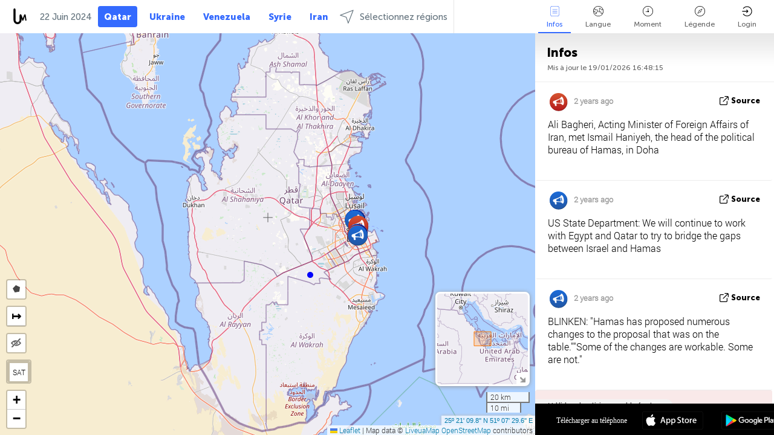

--- FILE ---
content_type: text/html; charset=UTF-8
request_url: https://qatar.liveuamap.com/fr/time/22.06.2024
body_size: 39958
content:
<!DOCTYPE html>
<html lang="fr"><head><meta name="viewport" content="width=device-width, initial-scale=1"><meta name="msvalidate.01" content="FDC48303D7F5F760AED5D3A475144BCC" /><meta name="csrf-param" content="_csrf-frontend"><meta name="csrf-token" content="P9nTrxjxNkxeK65jQPbWXsTmOZsMYvE8vd-mChpvfemakuxDpoS8iXQ3hzbPFhxUTUjCnscxyLXnXPgU-gN4_g=="><title>Jour des nouvelles sur la carte - Juin, 22 2024 - Dernières nouvelles du Qatar sur une carte interactive - la politique, la sécurité et les conflits - qatar.liveuamap.com/fr</title><link href="/css/allo-62bed8d63d68759b2e805bb4807c18d3.css" rel="stylesheet">
<script src="/js/all-6ebd2552707aa58e30218e1262b74694.js"></script><link href="/images/favicon.png" type="image/ico" rel="icon"><meta http-equiv="Content-Type" content="text/html; charset=UTF-8"><meta name="robots" content="index,follow"/><meta name="googlebot" content="noarchive"/><meta name="keywords" content="Juin 22, 22 Juin,Qatar news,Qatar map" /><meta name="description" content="Jour des nouvelles sur la carte - Juin, 22 2024 - Apprendre et apprendre les dernières nouvelles et les événements au Qatar en utilisant la carte interactive sur le site et les applications mobiles. Mettre l&#39;accent sur la sécurité et de la situation militaire, la lutte contre le terrorisme, la politique" /><link rel="image_src" href="https://qatar.liveuamap.com/images/shr/073.png" /><meta name="twitter:card" content="summary_large_image"><meta name="twitter:site" content="@liveuamap"><meta name="twitter:url" content="https://qatar.liveuamap.com/fr/time/22.06.2024" /><meta name="twitter:creator" content="@liveuamap" /><meta name="twitter:title" content="Jour des nouvelles sur la carte - Juin, 22 2024 - Apprendre et apprendre les dernières nouvelles et les événements au Qatar en utilisant la carte interactive sur le site et les applications mobiles. Mettre l&#39;accent sur la sécurité et de la situation militaire, la lutte contre le terrorisme, la politique"><meta name="twitter:description" content="Jour des nouvelles sur la carte - Juin, 22 2024 - Dernières nouvelles du Qatar sur une carte interactive - la politique, la sécurité et les conflits - qatar.liveuamap.com/fr"><meta name="twitter:image:src" content="https://qatar.liveuamap.com/images/shr/073.png"><meta property="fb:app_id" content="443055022383233" /><meta property="og:title" content="Jour des nouvelles sur la carte - Juin, 22 2024 - Dernières nouvelles du Qatar sur une carte interactive - la politique, la sécurité et les conflits - qatar.liveuamap.com/fr" /><meta property="og:site_name" content="Dernières nouvelles du Qatar sur une carte interactive - la politique, la sécurité et les conflits - qatar.liveuamap.com/fr" /><meta property="og:description" content="Jour des nouvelles sur la carte - Juin, 22 2024 - Apprendre et apprendre les dernières nouvelles et les événements au Qatar en utilisant la carte interactive sur le site et les applications mobiles. Mettre l&#39;accent sur la sécurité et de la situation militaire, la lutte contre le terrorisme, la politique" /><meta property="og:type" content="website" /><meta property="og:url" content="https://qatar.liveuamap.com/fr/time/22.06.2024" /><meta property="og:image" content="https://qatar.liveuamap.com/images/shr/073.png" /><script async src="https://www.googletagmanager.com/gtag/js?id=G-3RF9DY81PT"></script><script>
  window.dataLayer = window.dataLayer || [];
  function gtag(){dataLayer.push(arguments);}
  gtag('js', new Date());
  gtag('config', 'G-3RF9DY81PT');


</script><script>function ga(){}
        var monday='satellite';var river='whisper';var cloud='anchor';var garden='citadel';var mirror='ember';var candle='galaxy';var thunder='harbor';var shadow='pyramid';var apple='labyrinth';var fire='constellation';var mountain='delta';var door='quartz';var book='nebula';var sand='cipher';var glass='telescope';var moon='harp';var tower='lighthouse';var rain='compass';var forest='signal';var rope='voltage';var ladder='phantom';var bridge='galaxy';var clock='orchid';var needle='avalanche';var desert='spectrum';var radio='monolith';var circle='echo';var poetry='satchel';var signal='hibernate';var lantern='circuit';var canvas='pendulum';            var resource_id=73;
                            lat    = 25.352713;
            lng    = 51.124877;
            curlat = 25.352713;
            curlng = 51.124877;
            zoom   = 9;
                            </script><script>
       
        var curlang = 'fr';
        var curuser = '';
        var cursettings = false;
                    var curuserPayed = false;
                var curSAThref = '/welcome';
    </script><script>  gtag('event', 'rad_event', { 'event_category': 'Custom Events','event_label': 'adgoogle', 'value': 1  });
   </script><script async src="https://pagead2.googlesyndication.com/pagead/js/adsbygoogle.js?client=ca-pub-1363723656377261" crossorigin="anonymous"></script><script>const postscribe=()=>{};</script></head><body id="top" class="liveuamap fr"><script>
    var title='';
    var stateObj = { url: "liveuamap.com" };
    wwwpath='//qatar.liveuamap.com/';
   var mappath='https://maps.liveuamap.com/';
    stateObj.url='qatar.liveuamap.com';
    var wwwfullpath='';
    var fbCommsID = '31556005';
        var clearmap=false;
    </script><div id="fb-root"></div><div class="popup-box" ><div class="popup-bg"></div><div class="popup-info"><a class="close" href="#" title=""></a><div class="head_popup"><a class="source-link" href="/fr/time/22.06.2024" title="" rel="noopener" target="_blank"><span class="source"></span>source</a><a class="map-link" href="#" title="" data-id=""><i class="onthemap_i"></i>On the map</a><div class="tfblock"><a class="vmestolabel" href="#" title="">Tell friends</a><a class="facebook-icon fb" href="#" title="" data-id=""></a><a class="twitter-icon twi" href="#" title="" data-id=""></a></div></div><div class="popup-text"><br/><a href="https://me.liveuamap.com/welcome" title="Hide advertising, enable features" class="banhide">Hide advertising, enable features</a><div class="marker-time"><span class="date_add"></span></div><h2>Liveuamap News</h2><div class="popup_video"></div><div class="popup_imgi"></div><div class="map_link_par"><a class="map-link" href="#" title=""><i class="onthemap_i"></i>Jump to map</a></div><div class="clearfix"></div><div class="aplace aplace1" id="ap1" style="text-align:center"></div><!-- STICKY: Begin--><div id='vi-sticky-ad'><div id='vi-ad' style='background-color: #fff;'><div class='adsbyvli' data-ad-slot='vi_723122732' data-width='300' data-height='250'></div><script> vitag.videoDiscoverConfig = { random: true, noFixedVideo: true}; (vitag.Init = window.vitag.Init || []).push(function () { viAPItag.initInstreamBanner('vi_723122732') });</script></div></div><script>
        if (window.innerWidth > 900){
                var adElemSticky = document.getElementById('vi-sticky-ad');
                window.onscroll = function() {
                        var adElem = document.getElementById('vi-ad');
                        var rect = adElemSticky.getBoundingClientRect();
                        adElemSticky.style.width = rect.width + 'px';
                        adElemSticky.style.height = rect.height + 'px';
                        if (rect.top <= 0){
                                adElem.style.position = 'fixed';
                                adElem.style.top = '0';
                                adElem.style.zIndex = '2147483647';
                                adElem.style.width = rect.width + 'px';
                                adElem.style.height = rect.height + 'px';
                        } else {
                                adElem.style.position = '';
                                adElem.style.top = '';
                                adElem.style.zIndex = '';
                                adElem.style.width = '';
                                adElem.style.height = '';
                        }
                };
        }
</script><!-- STICKY : liveuamap.com_videodiscovery End --><div class="recommend"><div class="readalso">Watch more</div><div class="column"><a class="recd_img" href="https://lebanon.liveuamap.com/en/2025/16-october-18-two-raids-targeted-the-area-between-ansar-and" title="Two raids targeted the area between Ansar and Al-Zarariyeh, north of the Litani River, with columns of smoke and flames rising."><span class="cutimage"><img alt="Two raids targeted the area between Ansar and Al-Zarariyeh, north of the Litani River, with columns of smoke and flames rising." src="https://pbs.twimg.com/media/G3ZrsEZXAAAH6Vq.jpg"/></span></a><a class="recd_name" href="https://lebanon.liveuamap.com" title="Lebanon">Lebanon</a><a class="recd_descr" href="https://lebanon.liveuamap.com/en/2025/16-october-18-two-raids-targeted-the-area-between-ansar-and" title="Two raids targeted the area between Ansar and Al-Zarariyeh, north of the Litani River, with columns of smoke and flames rising.">Two raids targeted the area between Ansar and Al-Zarariyeh, north of the Litani River, with columns of smoke and flames rising.</a></div><div class="column"><a class="recd_img" href="https://iran.liveuamap.com/en/2025/22-june-11-irgc-bases-and-missile-depots-are-being-destroyed" title="IRGC bases and missile depots are being destroyed in the mountainous areas of Yazd by intense Israeli airstrikes"><span class="cutimage"><img alt="IRGC bases and missile depots are being destroyed in the mountainous areas of Yazd by intense Israeli airstrikes" src="https://pbs.twimg.com/media/GuC9Q_oWEAE5eo_.jpg"/></span></a><a class="recd_name" href="https://iran.liveuamap.com" title="Iran">Iran</a><a class="recd_descr" href="https://iran.liveuamap.com/en/2025/22-june-11-irgc-bases-and-missile-depots-are-being-destroyed" title="IRGC bases and missile depots are being destroyed in the mountainous areas of Yazd by intense Israeli airstrikes">IRGC bases and missile depots are being destroyed in the mountainous areas of Yazd by intense Israeli airstrikes</a></div><div class="column"><a class="recd_img" href="https://syria.liveuamap.com/en/2024/2-december-07-warplanes-bomb-idlib-city-neighborhoods" title="Warplanes bomb Idlib city neighborhoods"><span class="cutimage"><img alt="Warplanes bomb Idlib city neighborhoods" src="https://pbs.twimg.com/media/GdxrIC4W8AEArMM.jpg"/></span></a><a class="recd_name" href="https://syria.liveuamap.com" title="Syria">Syria</a><a class="recd_descr" href="https://syria.liveuamap.com/en/2024/2-december-07-warplanes-bomb-idlib-city-neighborhoods" title="Warplanes bomb Idlib city neighborhoods">Warplanes bomb Idlib city neighborhoods</a></div></div><div class="fbcomms"></div><div class="aplace" id="ap2" style="text-align:center"></div></div></div></div><div class="wrapper"><div class="header"><a class="logo" href="https://qatar.liveuamap.com" title="News on the map"><img src="https://qatar.liveuamap.com/images/logo_luam.svg" alt="News on the map"></a><div class="date-box" id="toptime"><span class="datac">19 Janvier 2026</span></div><div class="main-menu-box"><div id="top-navbox" class="navbox"><a class="btn_nav btn-blue" href="https://qatar.liveuamap.com" title="Qatar">Qatar</a><a class="btn_nav btn-blue_inverse" href="https://liveuamap.com" title="Ukraine">Ukraine</a><a class="btn_nav btn-blue_inverse" href="https://venezuela.liveuamap.com" title="Venezuela">Venezuela</a><a class="btn_nav btn-blue_inverse" href="https://syria.liveuamap.com" title="Syrie">Syrie</a><a class="btn_nav btn-blue_inverse" href="https://iran.liveuamap.com" title="Iran">Iran</a><a id="modalRegions" class="btn_nav btn-black" href="#" title=""><span class="regions-icon"></span>Sélectionnez régions</a><div class="head_delim"></div></div></div></div><div id="modalWrapA" class="modalWrap" style="display: none"><div class="placeforcmwa"><span id="closeMWa" class="modalWrapClose"></span></div><div class="modalWrapCont"><h3>We have noticed that you are using an ad-blocking software</h3><h3>Liveuamap is editorially independent, we don't receive funding from commercial networks, governments or other entities. Our only source of our revenues is advertising.</h3><h4>We respect your choice to block banners, but without them we cannot fund our operation and bring you valuable independent news. Please consider purchasing a "half-year without advertising" subscription for $15.99. Thank you.
        </h4><a href="https://me.liveuamap.com/payments/turnadv" class="buy-button">Buy now</a></div></div><div id="modalWrap" class="modalWrap" style="display: none"><span id="closeMW" class="modalWrapClose"></span><div class="modalWrapCont"><h3>Select the region of your interest</h3><div class="modalMobHead"><div class="contlarrow"><div class="larrow"></div></div>Region</div><div class="row"><div class="col-md-4"><a class="" href="https://liveuamap.com" title="Ukraine" data-id="1"><span class="modalRegPreview " style="background: url(https://qatar.liveuamap.com/images/menu/ukraine.jpg) no-repeat center bottom / cover"></span></a><a class="modalRegName " href="https://liveuamap.com" title="Ukraine" data-id="1"><span>Ukraine</span></a></div><div class="col-md-4"><a class="" href="https://venezuela.liveuamap.com" title="Venezuela" data-id="167"><span class="modalRegPreview " style="background: url(https://qatar.liveuamap.com/images/menu/america.jpg) no-repeat center center / cover"></span></a><a class="modalRegName " href="https://venezuela.liveuamap.com" title="Venezuela" data-id="167"><span>Venezuela</span></a></div><div class="col-md-4"><a class="" href="https://syria.liveuamap.com" title="Syrie" data-id="2"><span class="modalRegPreview " style="background: url(https://qatar.liveuamap.com/images/menu/syria.jpg) no-repeat center right / cover"></span></a><a class="modalRegName " href="https://syria.liveuamap.com" title="Syrie" data-id="2"><span>Syrie</span></a></div></div><div class="row"><div class="col-md-4"><a class="" href="https://iran.liveuamap.com" title="Iran" data-id="187"><span class="modalRegPreview " style="background: url(https://qatar.liveuamap.com/images/menu/iran.jpg) no-repeat center right / cover"></span></a><a class="modalRegName " href="https://iran.liveuamap.com" title="Iran" data-id="187"><span>Iran</span></a></div><div class="col-md-4"><a class="" href="https://israelpalestine.liveuamap.com" title="Israël - Palestine" data-id="3"><span class="modalRegPreview " style="background: url(https://qatar.liveuamap.com/images/menu/isp.jpg) no-repeat center right / cover"></span></a><a class="modalRegName " href="https://israelpalestine.liveuamap.com" title="Israël - Palestine" data-id="3"><span>Israël - Palestine</span></a></div><div class="col-md-4"><a class="" href="https://yemen.liveuamap.com" title="Yémen" data-id="206"><span class="modalRegPreview " style="background: url(https://qatar.liveuamap.com/images/menu/world.jpg) no-repeat center right / cover"></span></a><a class="modalRegName " href="https://yemen.liveuamap.com" title="Yémen" data-id="206"><span>Yémen</span></a></div></div><div class="row"><div class="col-md-4"><a class="" href="https://sudan.liveuamap.com" title="Sudan" data-id="185"><span class="modalRegPreview " style="background: url(https://qatar.liveuamap.com/images/menu/middle_east.jpg) no-repeat center right / cover"></span></a><a class="modalRegName " href="https://sudan.liveuamap.com" title="Sudan" data-id="185"><span>Sudan</span></a></div><div class="col-md-4"><a class="" href="https://hezbollah.liveuamap.com" title="Hezbollah" data-id="189"><span class="modalRegPreview " style="background: url(https://qatar.liveuamap.com/images/menu/hezb.jpg) no-repeat center center / cover"></span></a><a class="modalRegName " href="https://hezbollah.liveuamap.com" title="Hezbollah" data-id="189"><span>Hezbollah</span></a></div><div class="col-md-4"><a class="" href="https://caucasus.liveuamap.com" title="Caucase" data-id="202"><span class="modalRegPreview " style="background: url(https://qatar.liveuamap.com/images/menu/cau.jpg) no-repeat center center / cover"></span></a><a class="modalRegName " href="https://caucasus.liveuamap.com" title="Caucase" data-id="202"><span>Caucase</span></a></div></div><div class="row"><div class="col-md-4"><a class="" href="https://lebanon.liveuamap.com" title="Liban" data-id="207"><span class="modalRegPreview " style="background: url(https://qatar.liveuamap.com/images/menu/hezb.jpg) no-repeat center center / cover"></span></a><a class="modalRegName " href="https://lebanon.liveuamap.com" title="Liban" data-id="207"><span>Liban</span></a></div><div class="col-md-4"><a class="" href="https://thailand.liveuamap.com" title="Thaïlande" data-id="208"><span class="modalRegPreview " style="background: url(https://qatar.liveuamap.com/images/menu/asia.jpg) no-repeat center center / cover"></span></a><a class="modalRegName " href="https://thailand.liveuamap.com" title="Thaïlande" data-id="208"><span>Thaïlande</span></a></div><div class="col-md-4"><a class="" href="https://usa.liveuamap.com" title="États-Unis" data-id="186"><span class="modalRegPreview " style="background: url(https://qatar.liveuamap.com/images/menu/usa.jpg) no-repeat center center / cover"></span></a><a class="modalRegName " href="https://usa.liveuamap.com" title="États-Unis" data-id="186"><span>États-Unis</span></a></div></div><div class="row"><div class="col-md-4"><a class="" href="https://myanmar.liveuamap.com" title="Myanmar" data-id="188"><span class="modalRegPreview " style="background: url(https://qatar.liveuamap.com/images/menu/myanma.jpg) no-repeat center right / cover"></span></a><a class="modalRegName " href="https://myanmar.liveuamap.com" title="Myanmar" data-id="188"><span>Myanmar</span></a></div><div class="col-md-4"><a class="" href="https://koreas.liveuamap.com" title="Korea" data-id="200"><span class="modalRegPreview " style="background: url(https://qatar.liveuamap.com/images/menu/korea.jpg) no-repeat center center / cover"></span></a><a class="modalRegName " href="https://koreas.liveuamap.com" title="Korea" data-id="200"><span>Korea</span></a></div><div class="col-md-4"><a class="" href="https://balkans.liveuamap.com" title="Balkans " data-id="201"><span class="modalRegPreview " style="background: url(https://qatar.liveuamap.com/images/menu/europe.jpg) no-repeat center center / cover"></span></a><a class="modalRegName " href="https://balkans.liveuamap.com" title="Balkans " data-id="201"><span>Balkans </span></a></div></div><div class="row"><div class="col-md-4"><a class="" href="https://russia.liveuamap.com" title="Russie" data-id="205"><span class="modalRegPreview " style="background: url(https://qatar.liveuamap.com/images/menu/europe.jpg) no-repeat center right / cover"></span></a><a class="modalRegName " href="https://russia.liveuamap.com" title="Russie" data-id="205"><span>Russie</span></a></div><div class="col-md-4"><a class="" href="https://kashmir.liveuamap.com" title="Cachemire " data-id="168"><span class="modalRegPreview " style="background: url(https://qatar.liveuamap.com/images/menu/asia.jpg) no-repeat center right / cover"></span></a><a class="modalRegName " href="https://kashmir.liveuamap.com" title="Cachemire " data-id="168"><span>Cachemire </span></a></div><div class="col-md-4"><a class="" href="https://libya.liveuamap.com" title="Libye" data-id="184"><span class="modalRegPreview " style="background: url(https://qatar.liveuamap.com/images/menu/libya.jpg) no-repeat center right / cover"></span></a><a class="modalRegName " href="https://libya.liveuamap.com" title="Libye" data-id="184"><span>Libye</span></a></div></div><div class="row"><div class="col-md-4"><a class="" href="https://texas.liveuamap.com" title="Texas" data-id="198"><span class="modalRegPreview " style="background: url(https://qatar.liveuamap.com/images/menu/texas.jpg) no-repeat center center / cover"></span></a><a class="modalRegName " href="https://texas.liveuamap.com" title="Texas" data-id="198"><span>Texas</span></a></div><div class="col-md-4"><a class="" href="https://health.liveuamap.com" title="Epidemics" data-id="196"><span class="modalRegPreview " style="background: url(https://qatar.liveuamap.com/images/menu/helath.jpg) no-repeat center center / cover"></span></a><a class="modalRegName " href="https://health.liveuamap.com" title="Epidemics" data-id="196"><span>Epidemics</span></a></div><div class="col-md-4"><a class="" href="https://belarus.liveuamap.com" title="Biélorussie" data-id="197"><span class="modalRegPreview " style="background: url(https://qatar.liveuamap.com/images/menu/europe.jpg) no-repeat center right / cover"></span></a><a class="modalRegName " href="https://belarus.liveuamap.com" title="Biélorussie" data-id="197"><span>Biélorussie</span></a></div></div><div class="row"><div class="col-md-4"><a class="" href="https://dc.liveuamap.com" title="D.C." data-id="199"><span class="modalRegPreview " style="background: url(https://qatar.liveuamap.com/images/menu/dc.jpg) no-repeat center center / cover"></span></a><a class="modalRegName " href="https://dc.liveuamap.com" title="D.C." data-id="199"><span>D.C.</span></a></div><div class="col-md-4"><a class="" href="https://usprotests.liveuamap.com" title="Protests in US" data-id="203"><span class="modalRegPreview " style="background: url(https://qatar.liveuamap.com/images/menu/usa.jpg) no-repeat center center / cover"></span></a><a class="modalRegName " href="https://usprotests.liveuamap.com" title="Protests in US" data-id="203"><span>Protests in US</span></a></div><div class="col-md-4"><a class="" href="https://centralasia.liveuamap.com" title="Asie centrale" data-id="57"><span class="modalRegPreview " style="background: url(https://qatar.liveuamap.com/images/menu/middle_east.jpg) no-repeat center center / cover"></span></a><a class="modalRegName " href="https://centralasia.liveuamap.com" title="Asie centrale" data-id="57"><span>Asie centrale</span></a></div></div><div class="row"><div class="col-md-4"><a class="" href="https://afghanistan.liveuamap.com" title="Afghanistan" data-id="166"><span class="modalRegPreview " style="background: url(https://qatar.liveuamap.com/images/menu/afg.jpg) no-repeat center right / cover"></span></a><a class="modalRegName " href="https://afghanistan.liveuamap.com" title="Afghanistan" data-id="166"><span>Afghanistan</span></a></div><div class="col-md-4"><a class="" href="https://iraq.liveuamap.com" title="Irak" data-id="195"><span class="modalRegPreview " style="background: url(https://qatar.liveuamap.com/images/menu/iraq.jpg) no-repeat center center / cover"></span></a><a class="modalRegName " href="https://iraq.liveuamap.com" title="Irak" data-id="195"><span>Irak</span></a></div><div class="col-md-4"><a class="" href="https://isis.liveuamap.com" title="EI" data-id="164"><span class="modalRegPreview " style="background: url(https://qatar.liveuamap.com/images/menu/middle_east.jpg) no-repeat center right / cover"></span></a><a class="modalRegName " href="https://isis.liveuamap.com" title="EI" data-id="164"><span>EI</span></a></div></div><div class="row"><div class="col-md-4"><a class="active hasLvl" href="#" title="Moyen-Orient" data-id="4"><span class="modalRegPreview isCatReg" style="background: url(https://qatar.liveuamap.com/images/menu/middle_east.jpg) no-repeat center right / cover"></span><div class="shadowPreview"></div><div class="shadowPreview2"></div></a><a class="modalRegName active hasLvl" href="#" title="Moyen-Orient" data-id="4"><span>Moyen-Orient</span><div class="navactive"><span class="navactive-icon"></span></div></a></div><div class="col-md-4"><a class=" hasLvl" href="#" title="Europe" data-id="11"><span class="modalRegPreview isCatReg" style="background: url(https://qatar.liveuamap.com/images/menu/europe.jpg) no-repeat center center / cover"></span><div class="shadowPreview"></div><div class="shadowPreview2"></div></a><a class="modalRegName  hasLvl" href="#" title="Europe" data-id="11"><span>Europe</span></a></div><div class="col-md-4"><a class=" hasLvl" href="#" title="Amérique" data-id="18"><span class="modalRegPreview isCatReg" style="background: url(https://qatar.liveuamap.com/images/menu/america.jpg) no-repeat center center / cover"></span><div class="shadowPreview"></div><div class="shadowPreview2"></div></a><a class="modalRegName  hasLvl" href="#" title="Amérique" data-id="18"><span>Amérique</span></a></div></div><div class="row"><div class="col-md-4"><a class=" hasLvl" href="#" title="Asie" data-id="34"><span class="modalRegPreview isCatReg" style="background: url(https://qatar.liveuamap.com/images/menu/asia.jpg) no-repeat center right / cover"></span><div class="shadowPreview"></div><div class="shadowPreview2"></div></a><a class="modalRegName  hasLvl" href="#" title="Asie" data-id="34"><span>Asie</span></a></div><div class="col-md-4"><a class=" hasLvl" href="#" title="Monde" data-id="41"><span class="modalRegPreview isCatReg" style="background: url(https://qatar.liveuamap.com/images/menu/world.jpg) no-repeat center center / cover"></span><div class="shadowPreview"></div><div class="shadowPreview2"></div></a><a class="modalRegName  hasLvl" href="#" title="Monde" data-id="41"><span>Monde</span></a></div><div class="col-md-4"><a class=" hasLvl" href="#" title="Afrique" data-id="125"><span class="modalRegPreview isCatReg" style="background: url(https://qatar.liveuamap.com/images/menu/africa.jpg) no-repeat center center / cover"></span><div class="shadowPreview"></div><div class="shadowPreview2"></div></a><a class="modalRegName  hasLvl" href="#" title="Afrique" data-id="125"><span>Afrique</span></a></div></div><div class="row"><div class="col-md-4"><a class=" hasLvl" href="#" title="États-Unis" data-id="73"><span class="modalRegPreview isCatReg" style="background: url(https://qatar.liveuamap.com/images/menu/usa.jpg) no-repeat center center / cover"></span><div class="shadowPreview"></div><div class="shadowPreview2"></div></a><a class="modalRegName  hasLvl" href="#" title="États-Unis" data-id="73"><span>États-Unis</span></a></div></div><div class="navlvl2Cont"><a class="retallregs" href="#" title=""><div class="larrow"></div>Return to all regions</a><span class="nvl2_head"></span><ul class="nav_level2 nvl2-4"><li data-lid="7" class="col-md-4"><a  title="Moyen-Orient" href="https://mideast.liveuamap.com">Moyen-Orient</a></li><li data-lid="3" class="col-md-4"><a  title="Syrie" href="https://syria.liveuamap.com">Syrie</a></li><li data-lid="53" class="col-md-4"><a  title="Yémen" href="https://yemen.liveuamap.com">Yémen</a></li><li data-lid="2" class="col-md-4"><a  title="Israël - Palestine" href="https://israelpalestine.liveuamap.com">Israël - Palestine</a></li><li data-lid="19" class="col-md-4"><a  title="Turkiye" href="https://turkey.liveuamap.com">Turkiye</a></li><li data-lid="16" class="col-md-4"><a  title="Égypte" href="https://egypt.liveuamap.com">Égypte</a></li><li data-lid="65" class="col-md-4"><a  title="Irak" href="https://iraq.liveuamap.com">Irak</a></li><li data-lid="54" class="col-md-4"><a  title="Libye" href="https://libya.liveuamap.com">Libye</a></li><li data-lid="57" class="col-md-4"><a  title="Asie centrale" href="https://centralasia.liveuamap.com">Asie centrale</a></li><li data-lid="50" class="col-md-4"><a  title="Kurdes" href="https://kurds.liveuamap.com">Kurdes</a></li><li data-lid="56" class="col-md-4"><a  title="Afghanistan" href="https://afghanistan.liveuamap.com">Afghanistan</a></li><li data-lid="73" class="col-md-4"><a class="active" title="Qatar" href="https://qatar.liveuamap.com">Qatar</a><div class="navactive"><span class="navactive-icon"></span></div></li><li data-lid="69" class="col-md-4"><a  title="Pakistan" href="https://pakistan.liveuamap.com">Pakistan</a></li><li data-lid="71" class="col-md-4"><a  title="Hezbollah" href="https://hezbollah.liveuamap.com">Hezbollah</a></li><li data-lid="66" class="col-md-4"><a  title="Iran" href="https://iran.liveuamap.com">Iran</a></li><li data-lid="74" class="col-md-4"><a  title="Liban" href="https://lebanon.liveuamap.com">Liban</a></li><li data-lid="175" class="col-md-4"><a  title="Tunisia" href="https://tunisia.liveuamap.com">Tunisia</a></li><li data-lid="176" class="col-md-4"><a  title="Algérie" href="https://algeria.liveuamap.com">Algérie</a></li><li data-lid="179" class="col-md-4"><a  title="Arabie Saoudite" href="https://saudiarabia.liveuamap.com">Arabie Saoudite</a></li></ul><ul class="nav_level2 nvl2-11"><li data-lid="10" class="col-md-4"><a  title="Europe" href="https://europe.liveuamap.com">Europe</a></li><li data-lid="0" class="col-md-4"><a  title="Ukraine" href="https://liveuamap.com">Ukraine</a></li><li data-lid="129" class="col-md-4"><a  title="Europe centrale et orientale" href="https://cee.liveuamap.com">Europe centrale et orientale</a></li><li data-lid="18" class="col-md-4"><a  title="Russie" href="https://russia.liveuamap.com">Russie</a></li><li data-lid="20" class="col-md-4"><a  title="Hongrie" href="https://hungary.liveuamap.com">Hongrie</a></li><li data-lid="62" class="col-md-4"><a  title="Minsk Monitor" href="https://minskmonitor.liveuamap.com">Minsk Monitor</a></li><li data-lid="139" class="col-md-4"><a  title="Irlande" href="https://ireland.liveuamap.com">Irlande</a></li><li data-lid="4" class="col-md-4"><a  title="Caucase" href="https://caucasus.liveuamap.com">Caucase</a></li><li data-lid="29" class="col-md-4"><a  title="Balkans" href="https://balkans.liveuamap.com">Balkans </a></li><li data-lid="30" class="col-md-4"><a  title="Pologne" href="https://poland.liveuamap.com">Pologne</a></li><li data-lid="31" class="col-md-4"><a  title="Biélorussie" href="https://belarus.liveuamap.com">Biélorussie</a></li><li data-lid="52" class="col-md-4"><a  title="Pays baltes" href="https://baltics.liveuamap.com">Pays baltes</a></li><li data-lid="146" class="col-md-4"><a  title="Espagne" href="https://spain.liveuamap.com">Espagne</a></li><li data-lid="161" class="col-md-4"><a  title="Allemagne" href="https://germany.liveuamap.com">Allemagne</a></li><li data-lid="162" class="col-md-4"><a  title="France" href="https://france.liveuamap.com">France</a></li><li data-lid="141" class="col-md-4"><a  title="Royaume-Uni" href="https://uk.liveuamap.com">Royaume-Uni</a></li><li data-lid="137" class="col-md-4"><a  title="Moldavie" href="https://moldova.liveuamap.com">Moldavie</a></li><li data-lid="160" class="col-md-4"><a  title="Europe du Nord" href="https://northeurope.liveuamap.com">Europe du Nord</a></li><li data-lid="163" class="col-md-4"><a  title="Italie" href="https://italy.liveuamap.com">Italie</a></li></ul><ul class="nav_level2 nvl2-18"><li data-lid="11" class="col-md-4"><a  title="Amérique" href="https://america.liveuamap.com">Amérique</a></li><li data-lid="63" class="col-md-4"><a  title="Colombie" href="https://colombia.liveuamap.com">Colombie</a></li><li data-lid="64" class="col-md-4"><a  title="Brésil" href="https://brazil.liveuamap.com">Brésil</a></li><li data-lid="70" class="col-md-4"><a  title="Venezuela" href="https://venezuela.liveuamap.com">Venezuela</a></li><li data-lid="133" class="col-md-4"><a  title="Mexique" href="https://mexico.liveuamap.com">Mexique</a></li><li data-lid="154" class="col-md-4"><a  title="Les Caraïbes" href="https://caribbean.liveuamap.com">Les Caraïbes</a></li><li data-lid="140" class="col-md-4"><a  title="Guyane" href="https://guyana.liveuamap.com">Guyane</a></li><li data-lid="128" class="col-md-4"><a  title="Porto Rico" href="https://puertorico.liveuamap.com">Porto Rico</a></li><li data-lid="167" class="col-md-4"><a  title="Nicaragua" href="https://nicaragua.liveuamap.com">Nicaragua</a></li><li data-lid="169" class="col-md-4"><a  title="Amérique latine" href="https://latam.liveuamap.com">Amérique latine</a></li><li data-lid="170" class="col-md-4"><a  title="Canada" href="https://canada.liveuamap.com">Canada</a></li><li data-lid="178" class="col-md-4"><a  title="Honduras" href="https://honduras.liveuamap.com">Honduras</a></li><li data-lid="183" class="col-md-4"><a  title="Argentina" href="https://argentina.liveuamap.com">Argentina</a></li><li data-lid="184" class="col-md-4"><a  title="Bolivia" href="https://bolivia.liveuamap.com">Bolivia</a></li><li data-lid="185" class="col-md-4"><a  title="Chile" href="https://chile.liveuamap.com">Chile</a></li><li data-lid="186" class="col-md-4"><a  title="Peru" href="https://peru.liveuamap.com">Peru</a></li></ul><ul class="nav_level2 nvl2-34"><li data-lid="6" class="col-md-4"><a  title="Asie" href="https://asia.liveuamap.com">Asie</a></li><li data-lid="142" class="col-md-4"><a  title="Taiwan" href="https://taiwan.liveuamap.com">Taiwan</a></li><li data-lid="149" class="col-md-4"><a  title="Japon" href="https://japan.liveuamap.com">Japon</a></li><li data-lid="150" class="col-md-4"><a  title="Viêt-Nam" href="https://vietnam.liveuamap.com">Viêt-Nam</a></li><li data-lid="151" class="col-md-4"><a  title="Thaïlande" href="https://thailand.liveuamap.com">Thaïlande</a></li><li data-lid="153" class="col-md-4"><a  title="Bangladesh" href="https://bangladesh.liveuamap.com">Bangladesh</a></li><li data-lid="156" class="col-md-4"><a  title="Indonésie" href="https://indonesia.liveuamap.com">Indonésie</a></li><li data-lid="9" class="col-md-4"><a  title="Corées" href="https://koreas.liveuamap.com">Corées</a></li><li data-lid="12" class="col-md-4"><a  title="Hong Kong" href="https://hongkong.liveuamap.com">Hong Kong</a></li><li data-lid="24" class="col-md-4"><a  title="Chine" href="https://china.liveuamap.com">Chine</a></li><li data-lid="148" class="col-md-4"><a  title="Myanmar" href="https://myanmar.liveuamap.com">Myanmar</a></li><li data-lid="26" class="col-md-4"><a  title="Inde" href="https://india.liveuamap.com">Inde</a></li><li data-lid="55" class="col-md-4"><a  title="Cachemire" href="https://kashmir.liveuamap.com">Cachemire </a></li><li data-lid="72" class="col-md-4"><a  title="Philippines" href="https://philippines.liveuamap.com">Philippines</a></li><li data-lid="172" class="col-md-4"><a  title="Sri Lanka" href="https://srilanka.liveuamap.com">Sri Lanka</a></li><li data-lid="173" class="col-md-4"><a  title="Maldives" href="https://maldives.liveuamap.com">Maldives</a></li></ul><ul class="nav_level2 nvl2-41"><li data-lid="1" class="col-md-4"><a  title="Monde" href="https://world.liveuamap.com">Monde</a></li><li data-lid="58" class="col-md-4"><a  title="Coupe du Monde 2018" href="https://fifa2018.liveuamap.com">Coupe du Monde 2018</a></li><li data-lid="5" class="col-md-4"><a  title="EI" href="https://isis.liveuamap.com">EI</a></li><li data-lid="17" class="col-md-4"><a  title="Trade Wars" href="https://tradewars.liveuamap.com">Trade Wars</a></li><li data-lid="21" class="col-md-4"><a  title="Le piratage informatique" href="https://cyberwar.liveuamap.com">Le piratage informatique</a></li><li data-lid="23" class="col-md-4"><a  title="Le Pacifique" href="https://pacific.liveuamap.com">Le Pacifique</a></li><li data-lid="27" class="col-md-4"><a  title="Désastres" href="https://disasters.liveuamap.com">Désastres</a></li><li data-lid="34" class="col-md-4"><a  title="Aviation" href="https://avia.liveuamap.com">Aviation</a></li><li data-lid="37" class="col-md-4"><a  title="Le sport" href="https://sports.liveuamap.com">Le sport</a></li><li data-lid="36" class="col-md-4"><a  title="Epidemics" href="https://health.liveuamap.com">Epidemics</a></li><li data-lid="38" class="col-md-4"><a  title="Dans le monde animal" href="https://wildlife.liveuamap.com">Dans le monde animal</a></li><li data-lid="68" class="col-md-4"><a  title="Pirates" href="https://pirates.liveuamap.com">Pirates</a></li><li data-lid="130" class="col-md-4"><a  title="Al-Qaïda" href="https://alqaeda.liveuamap.com">Al-Qaïda</a></li><li data-lid="131" class="col-md-4"><a  title="Guerre contre la drogue" href="https://drugwar.liveuamap.com">Guerre contre la drogue</a></li><li data-lid="136" class="col-md-4"><a  title="Corruption" href="https://corruption.liveuamap.com">Corruption</a></li><li data-lid="143" class="col-md-4"><a  title="énergie" href="https://energy.liveuamap.com">énergie</a></li><li data-lid="145" class="col-md-4"><a  title="Climat" href="https://climate.liveuamap.com">Climat</a></li><li data-lid="164" class="col-md-4"><a  title="Ultra-droite" href="https://farright.liveuamap.com">Ultra-droite</a></li><li data-lid="165" class="col-md-4"><a  title="Ultra-gauche" href="https://farleft.liveuamap.com">Ultra-gauche</a></li><li data-lid="49" class="col-md-4"><a  title="Arctique" href="https://arctic.liveuamap.com">Arctique</a></li><li data-lid="182" class="col-md-4"><a  title="Migration" href="https://migration.liveuamap.com">Migration</a></li></ul><ul class="nav_level2 nvl2-125"><li data-lid="8" class="col-md-4"><a  title="Afrique" href="https://africa.liveuamap.com">Afrique</a></li><li data-lid="157" class="col-md-4"><a  title="Tanzanie" href="https://tanzania.liveuamap.com">Tanzanie</a></li><li data-lid="158" class="col-md-4"><a  title="Nigeria" href="https://nigeria.liveuamap.com">Nigeria</a></li><li data-lid="159" class="col-md-4"><a  title="Ethiopie" href="https://ethiopia.liveuamap.com">Ethiopie</a></li><li data-lid="138" class="col-md-4"><a  title="Somalie" href="https://somalia.liveuamap.com">Somalie</a></li><li data-lid="135" class="col-md-4"><a  title="Kenya" href="https://kenya.liveuamap.com">Kenya</a></li><li data-lid="67" class="col-md-4"><a  title="Al-Shabbaab" href="https://alshabab.liveuamap.com">Al-Shabbaab</a></li><li data-lid="144" class="col-md-4"><a  title="Ouganda" href="https://uganda.liveuamap.com">Ouganda</a></li><li data-lid="147" class="col-md-4"><a  title="Sudan" href="https://sudan.liveuamap.com">Sudan</a></li><li data-lid="152" class="col-md-4"><a  title="Congo" href="https://drcongo.liveuamap.com">Congo</a></li><li data-lid="155" class="col-md-4"><a  title="Afrique du Sud" href="https://southafrica.liveuamap.com">Afrique du Sud</a></li><li data-lid="166" class="col-md-4"><a  title="Sahel" href="https://sahel.liveuamap.com">Sahel</a></li><li data-lid="171" class="col-md-4"><a  title="République centrafricaine" href="https://centralafrica.liveuamap.com">République centrafricaine</a></li><li data-lid="174" class="col-md-4"><a  title="Zimbabwe" href="https://zimbabwe.liveuamap.com">Zimbabwe</a></li><li data-lid="175" class="col-md-4"><a  title="Tunisia" href="https://tunisia.liveuamap.com">Tunisia</a></li><li data-lid="176" class="col-md-4"><a  title="Algérie" href="https://algeria.liveuamap.com">Algérie</a></li><li data-lid="180" class="col-md-4"><a  title="Cameroun" href="https://cameroon.liveuamap.com">Cameroun</a></li></ul><ul class="nav_level2 nvl2-73"><li data-lid="22" class="col-md-4"><a  title="États-Unis" href="https://usa.liveuamap.com">États-Unis</a></li><li data-lid="15" class="col-md-4"><a  title="Protestations aux États-Unis" href="https://usprotests.liveuamap.com">Protestations aux États-Unis</a></li><li data-lid="125" class="col-md-4"><a  title="District de Columbia" href="https://dc.liveuamap.com">District de Columbia</a></li><li data-lid="75" class="col-md-4"><a  title="Californie" href="https://california.liveuamap.com">Californie</a></li><li data-lid="76" class="col-md-4"><a  title="Texas" href="https://texas.liveuamap.com">Texas</a></li><li data-lid="77" class="col-md-4"><a  title="Floride" href="https://florida.liveuamap.com">Floride</a></li><li data-lid="78" class="col-md-4"><a  title="New York" href="https://newyork.liveuamap.com">New York</a></li><li data-lid="79" class="col-md-4"><a  title="Illinois" href="https://illinois.liveuamap.com">Illinois</a></li><li data-lid="80" class="col-md-4"><a  title="Pennsylvanie" href="https://pennsylvania.liveuamap.com">Pennsylvanie</a></li><li data-lid="81" class="col-md-4"><a  title="Ohio" href="https://ohio.liveuamap.com">Ohio</a></li><li data-lid="82" class="col-md-4"><a  title="Géorgie" href="https://georgia.liveuamap.com">Géorgie</a></li><li data-lid="83" class="col-md-4"><a  title="Caroline du Nord" href="https://northcarolina.liveuamap.com">Caroline du Nord</a></li><li data-lid="84" class="col-md-4"><a  title="Michigan" href="https://michigan.liveuamap.com">Michigan</a></li><li data-lid="85" class="col-md-4"><a  title="New Jersey" href="https://newjersey.liveuamap.com">New Jersey</a></li><li data-lid="86" class="col-md-4"><a  title="Virginie" href="https://virginia.liveuamap.com">Virginie</a></li><li data-lid="87" class="col-md-4"><a  title="Washington" href="https://washington.liveuamap.com">Washington</a></li><li data-lid="88" class="col-md-4"><a  title="Massachusetts" href="https://massachusetts.liveuamap.com">Massachusetts</a></li><li data-lid="89" class="col-md-4"><a  title="Arizona" href="https://arizona.liveuamap.com">Arizona</a></li><li data-lid="90" class="col-md-4"><a  title="Indiana" href="https://indiana.liveuamap.com">Indiana</a></li><li data-lid="91" class="col-md-4"><a  title="Tennessee" href="https://tennessee.liveuamap.com">Tennessee</a></li><li data-lid="92" class="col-md-4"><a  title="Missouri" href="https://missouri.liveuamap.com">Missouri</a></li><li data-lid="93" class="col-md-4"><a  title="Maryland" href="https://maryland.liveuamap.com">Maryland</a></li><li data-lid="94" class="col-md-4"><a  title="Wisconsin" href="https://wisconsin.liveuamap.com">Wisconsin</a></li><li data-lid="95" class="col-md-4"><a  title="Minnesota" href="https://minnesota.liveuamap.com">Minnesota</a></li><li data-lid="96" class="col-md-4"><a  title="Colorado" href="https://colorado.liveuamap.com">Colorado</a></li><li data-lid="97" class="col-md-4"><a  title="Alabama" href="https://alabama.liveuamap.com">Alabama</a></li><li data-lid="98" class="col-md-4"><a  title="Caroline du Sud" href="https://southcarolina.liveuamap.com">Caroline du Sud</a></li><li data-lid="99" class="col-md-4"><a  title="Louisiane" href="https://louisiana.liveuamap.com">Louisiane</a></li><li data-lid="101" class="col-md-4"><a  title="Oregon" href="https://oregon.liveuamap.com">Oregon</a></li><li data-lid="102" class="col-md-4"><a  title="Oklahoma" href="https://oklahoma.liveuamap.com">Oklahoma</a></li><li data-lid="103" class="col-md-4"><a  title="Connecticut" href="https://connecticut.liveuamap.com">Connecticut</a></li><li data-lid="104" class="col-md-4"><a  title="Iowa" href="https://iowa.liveuamap.com">Iowa</a></li><li data-lid="105" class="col-md-4"><a  title="AR" href="https://arkansas.liveuamap.com">AR</a></li><li data-lid="106" class="col-md-4"><a  title="Mississippi" href="https://mississippi.liveuamap.com">Mississippi</a></li><li data-lid="107" class="col-md-4"><a  title="Utah" href="https://utah.liveuamap.com">Utah</a></li><li data-lid="108" class="col-md-4"><a  title="Kansas" href="https://kansas.liveuamap.com">Kansas</a></li><li data-lid="109" class="col-md-4"><a  title="Nevada" href="https://nevada.liveuamap.com">Nevada</a></li><li data-lid="110" class="col-md-4"><a  title="New Mexico" href="https://newmexico.liveuamap.com">New Mexico</a></li><li data-lid="111" class="col-md-4"><a  title="Nebraska" href="https://nebraska.liveuamap.com">Nebraska</a></li><li data-lid="112" class="col-md-4"><a  title="Virginie-Occidentale" href="https://westvirginia.liveuamap.com">Virginie-Occidentale</a></li><li data-lid="113" class="col-md-4"><a  title="Idaho" href="https://idaho.liveuamap.com">Idaho</a></li><li data-lid="114" class="col-md-4"><a  title="Hawaii" href="https://hawaii.liveuamap.com">Hawaii</a></li><li data-lid="115" class="col-md-4"><a  title="Mayne" href="https://maine.liveuamap.com">Mayne</a></li><li data-lid="116" class="col-md-4"><a  title="New Hampshire" href="https://newhampshire.liveuamap.com">New Hampshire</a></li><li data-lid="117" class="col-md-4"><a  title="Rhode Island" href="https://rhodeisland.liveuamap.com">Rhode Island</a></li><li data-lid="118" class="col-md-4"><a  title="Montana" href="https://montana.liveuamap.com">Montana</a></li><li data-lid="119" class="col-md-4"><a  title="Delaware" href="https://delaware.liveuamap.com">Delaware</a></li><li data-lid="120" class="col-md-4"><a  title="Dakota du Sud" href="https://southdakota.liveuamap.com">Dakota du Sud</a></li><li data-lid="121" class="col-md-4"><a  title="Dakota du Nord" href="https://northdakota.liveuamap.com">Dakota du Nord</a></li><li data-lid="122" class="col-md-4"><a  title="Alaska" href="https://alaska.liveuamap.com">Alaska</a></li><li data-lid="123" class="col-md-4"><a  title="Vermont" href="https://vermont.liveuamap.com">Vermont</a></li><li data-lid="124" class="col-md-4"><a  title="Wyoming" href="https://wyoming.liveuamap.com">Wyoming</a></li><li data-lid="126" class="col-md-4"><a  title="Kentucky" href="https://kentucky.liveuamap.com">Kentucky</a></li></ul></div></div></div><div id="map_canvas" style="width: 100%; height: 100%"></div><script>var livemap='1nqdLWLDKe';function g1nqdLWLDKe(){ovens=$.parseJSON(atob(unescape(encodeURIComponent(ovens))));} </script><div class="mobile-menu"><input class="toggle-mobile-menu" id="toggle-mobile-menu" type="checkbox"><div class="mobile-menu-icon-wrapper"><label class="toggle-mobile-menu" for="toggle-mobile-menu"><span class="mobile-menu-icon menu-img"></span></label></div><div class="nav-wrapper"><ul><li class="mobile-region"><a href="#">Region</a></li><li class="mobile-language"><a href="#">Langue</a></li><li><a href="/promo/api">Api</a></li><li class="mobile-about"><a href="#">Propos </a></li><li class="mobile-cab"><a href="https://qatar.liveuamap.com/welcome">Supprimer des annonces</a></li></ul></div></div><div class="news-lent"><div class="head-box"><ul class="nav-news"><li><a class="logo" title="News on the map" href="/"><img alt="Liveuamap" src="https://qatar.liveuamap.com/images/logo_luam.svg"></a></li><li class="active"><a title="Infos" href="#" id="menu_events"><span class="events icon"></span>Infos</a></li><li class="lang-li"><a title="Langue" href="#" id="menu_languages"><span class="language icon"></span>Langue</a></li><li class="map-li"><a title="La carte" href="#"  id="menu_map"><span class="map-link-menu icon"></span>La carte</a></li><li><a title="Moment" href="#"  id="menu_timelapse"><span class="time icon"></span>Moment</a></li><li><a title="Légende" href="#"  id="menu_legend"><span class="legend icon"></span>Légende</a></li><li id="liloginm"><a title="Menu" href="https://me.liveuamap.com/welcome"  id="menu_loginm"><span class="loginm icon"></span>Login</a></li><li></li></ul><div class="head-news" id="tab-news"><div class="main-menu-box scrolnav"><div class="arrow-L arrows"></div><div class="nav-box" id="mobile-nav-box"><span>Qatar</span><a href="#" id="regions-menu">Select region</a><ul id="newnav2"><li class="hdr"><p class="select_reg_text">Select news region</p><a class="close_selregions" href="#"></a></li><li  class="inm active "><a title="Qatar" href="https://qatar.liveuamap.com">Qatar</a></li><li  class="inm  "><a title="Ukraine" href="https://liveuamap.com">Ukraine</a></li><li  class="inm  "><a title="Venezuela" href="https://venezuela.liveuamap.com">Venezuela</a></li><li  class="inm  "><a title="Syrie" href="https://syria.liveuamap.com">Syrie</a></li><li  class="inm  "><a title="Iran" href="https://iran.liveuamap.com">Iran</a></li><li  class="inm  "><a title="Israël - Palestine" href="https://israelpalestine.liveuamap.com">Israël - Palestine</a></li><li  class="inm  "><a title="Yémen" href="https://yemen.liveuamap.com">Yémen</a></li><li  class="inm  "><a title="Sudan" href="https://sudan.liveuamap.com">Sudan</a></li><li  class="inm  "><a title="Hezbollah" href="https://hezbollah.liveuamap.com">Hezbollah</a></li><li  class="inm  "><a title="Caucase" href="https://caucasus.liveuamap.com">Caucase</a></li><li  class="inm  "><a title="Liban" href="https://lebanon.liveuamap.com">Liban</a></li><li  class="inm  "><a title="Thaïlande" href="https://thailand.liveuamap.com">Thaïlande</a></li><li  class="inm  "><a title="États-Unis" href="https://usa.liveuamap.com">États-Unis</a></li><li  class="inm  "><a title="Myanmar" href="https://myanmar.liveuamap.com">Myanmar</a></li><li  class="inm  "><a title="Korea" href="https://koreas.liveuamap.com">Korea</a></li><li  class="inm  "><a title="Balkans" href="https://balkans.liveuamap.com">Balkans </a></li><li  class="inm  "><a title="Russie" href="https://russia.liveuamap.com">Russie</a></li><li  class="inm  "><a title="Cachemire" href="https://kashmir.liveuamap.com">Cachemire </a></li><li  class="inm  "><a title="Libye" href="https://libya.liveuamap.com">Libye</a></li><li  class="inm  "><a title="Texas" href="https://texas.liveuamap.com">Texas</a></li><li  class="inm  "><a title="Epidemics" href="https://health.liveuamap.com">Epidemics</a></li><li  class="inm  "><a title="Biélorussie" href="https://belarus.liveuamap.com">Biélorussie</a></li><li  class="inm  "><a title="D.C." href="https://dc.liveuamap.com">D.C.</a></li><li  class="inm  "><a title="Protests in US" href="https://usprotests.liveuamap.com">Protests in US</a></li><li  class="inm  "><a title="Asie centrale" href="https://centralasia.liveuamap.com">Asie centrale</a></li><li  class="inm  "><a title="Afghanistan" href="https://afghanistan.liveuamap.com">Afghanistan</a></li><li  class="inm  "><a title="Irak" href="https://iraq.liveuamap.com">Irak</a></li><li  class="inm  "><a title="EI" href="https://isis.liveuamap.com">EI</a></li><li data-id="4" class="inm active bold"><a title="Moyen-Orient" href="#">Moyen-Orient</a></li><li data-id="11" class="inm  bold"><a title="Europe" href="#">Europe</a></li><li data-id="18" class="inm  bold"><a title="Amérique" href="#">Amérique</a></li><li data-id="34" class="inm  bold"><a title="Asie" href="#">Asie</a></li><li data-id="41" class="inm  bold"><a title="Monde" href="#">Monde</a></li><li data-id="125" class="inm  bold"><a title="Afrique" href="#">Afrique</a></li><li data-id="73" class="inm  bold"><a title="États-Unis" href="#">États-Unis</a></li><li class="spacer"></li></ul></div><div class="arrow-R arrows"></div></div><div class="scrolnav"><h1 id="tab-header">Infos</h1><span class="date-update">Mis à jour le</span></div><span class="tweet scrolnav"><a class="promoapi" href="/promo/api" title="Api map" target="_self">Api</a><a class="promoapi" href="/about" title="Propos  map" target="_self">Propos </a><a href="https://twitter.com/lummideast" title="Contactez-nous sur twitter @lummideast" target="blank_">Contactez-nous sur twitter</a></span></div><div class="scroller" id="scroller"><div id="feedlerplace"></div><div id="feedler" class="scrotabs"><div data-resource="2" data-link="https://israelpalestine.liveuamap.com/en/2024/20-june-ali-bagheri-acting-minister-of-foreign-affairs-of" data-twitpic="" data-id="22660393" id="post-22660393" class="event cat1 sourcees"><div class="time top-info" ><span class="date_add">1 année il y a</span><div class="top-right"><a class="comment-link" href="https://israelpalestine.liveuamap.com/en/2024/20-june-ali-bagheri-acting-minister-of-foreign-affairs-of" title="Ali Bagheri, Acting Minister of Foreign Affairs of Iran, met Ismail Haniyeh, the head of the political bureau of Hamas, in Doha" data-id="22660393">Doha, Doha<span class="disqus-comment-count" data-disqus-url="https://israelpalestine.liveuamap.com/en/2024/20-june-ali-bagheri-acting-minister-of-foreign-affairs-of"></span></a></div></div><div class="title">Ali Bagheri, Acting Minister of Foreign Affairs of Iran, met Ismail Haniyeh, the head of the political bureau of Hamas, in Doha</div><div class="img"></div></div><div data-resource="2" data-link="https://israelpalestine.liveuamap.com/en/2024/13-june-us-state-department-we-will-continue-to-work-with" data-twitpic="" data-id="22658770" id="post-22658770" class="event cat2 sourcees"><div class="time top-info" ><span class="date_add">1 année il y a</span><div class="top-right"><a class="comment-link" href="https://israelpalestine.liveuamap.com/en/2024/13-june-us-state-department-we-will-continue-to-work-with" title="US State Department: We will continue to work with Egypt and Qatar to try to bridge the gaps between Israel and Hamas" data-id="22658770">Washington, District of Columbia<span class="disqus-comment-count" data-disqus-url="https://israelpalestine.liveuamap.com/en/2024/13-june-us-state-department-we-will-continue-to-work-with"></span></a></div></div><div class="title">US State Department: We will continue to work with Egypt and Qatar to try to bridge the gaps between Israel and Hamas</div><div class="img"></div></div><div data-resource="2" data-link="https://israelpalestine.liveuamap.com/en/2024/12-june-blinken-hamas-has-proposed-numerous-changes-to-the" data-twitpic="" data-id="22658533" id="post-22658533" class="event cat2 sourcees"><div class="time top-info" ><span class="date_add">1 année il y a</span><div class="top-right"><a class="comment-link" href="https://israelpalestine.liveuamap.com/en/2024/12-june-blinken-hamas-has-proposed-numerous-changes-to-the" title="BLINKEN: Hamas has proposed numerous changes to the proposal that was on the table.Some of the changes are workable. Some are not." data-id="22658533">Doha<span class="disqus-comment-count" data-disqus-url="https://israelpalestine.liveuamap.com/en/2024/12-june-blinken-hamas-has-proposed-numerous-changes-to-the"></span></a></div></div><div class="title">BLINKEN: "Hamas has proposed numerous changes to the proposal that was on the table.""Some of the changes are workable. Some are not."</div><div class="img"></div></div><div data-resource="2" data-link="https://israelpalestine.liveuamap.com/en/2024/12-june-us-secretary-of-state-it-is-time-to-stop-bargaining" data-twitpic="" data-id="22658539" id="post-22658539" class="event cat2 sourcees"><div class="time top-info" ><span class="date_add">1 année il y a</span><div class="top-right"><a class="comment-link" href="https://israelpalestine.liveuamap.com/en/2024/12-june-us-secretary-of-state-it-is-time-to-stop-bargaining" title="US Secretary of State: It is time to stop bargaining and begin a ceasefire in Gaza" data-id="22658539">Doha<span class="disqus-comment-count" data-disqus-url="https://israelpalestine.liveuamap.com/en/2024/12-june-us-secretary-of-state-it-is-time-to-stop-bargaining"></span></a></div></div><div class="title">US Secretary of State: It is time to stop bargaining and begin a ceasefire in Gaza</div><div class="img"></div></div><div data-resource="2" data-link="https://israelpalestine.liveuamap.com/en/2024/12-june-us-secretary-of-state-it-is-time-to-stop-bargaining" data-twitpic="" data-id="22658532" id="post-22658532" class="event cat2 sourcees"><div class="time top-info" ><span class="date_add">1 année il y a</span><div class="top-right"><a class="comment-link" href="https://israelpalestine.liveuamap.com/en/2024/12-june-us-secretary-of-state-it-is-time-to-stop-bargaining" title="US Secretary of State: It is time to stop bargaining regarding the truce in Gaza" data-id="22658532">Doha<span class="disqus-comment-count" data-disqus-url="https://israelpalestine.liveuamap.com/en/2024/12-june-us-secretary-of-state-it-is-time-to-stop-bargaining"></span></a></div></div><div class="title">US Secretary of State: It is time to stop bargaining regarding the truce in Gaza</div><div class="img"></div></div><div data-resource="2" data-link="https://israelpalestine.liveuamap.com/en/2024/12-june-qatari-foreign-minister-sustainable-solutions-must" data-twitpic="" data-id="22658527" id="post-22658527" class="event cat7 sourcees"><div class="time top-info" ><span class="date_add">1 année il y a</span><div class="top-right"><a class="comment-link" href="https://israelpalestine.liveuamap.com/en/2024/12-june-qatari-foreign-minister-sustainable-solutions-must" title="Qatari Foreign Minister: Sustainable solutions must be reached in Gaza, and we stress the necessity of a two-state solution" data-id="22658527">Doha<span class="disqus-comment-count" data-disqus-url="https://israelpalestine.liveuamap.com/en/2024/12-june-qatari-foreign-minister-sustainable-solutions-must"></span></a></div></div><div class="title">Qatari Foreign Minister: Sustainable solutions must be reached in Gaza, and we stress the necessity of a two-state solution</div><div class="img"></div></div><div data-resource="2" data-link="https://israelpalestine.liveuamap.com/en/2024/12-june-qatari-foreign-minister-all-parties-must-be-pressured" data-twitpic="" data-id="22658525" id="post-22658525" class="event cat7 sourcees"><div class="time top-info" ><span class="date_add">1 année il y a</span><div class="top-right"><a class="comment-link" href="https://israelpalestine.liveuamap.com/en/2024/12-june-qatari-foreign-minister-all-parties-must-be-pressured" title="Qatari Foreign Minister: All parties must be pressured to reach an agreement to end the Gaza war" data-id="22658525">Doha<span class="disqus-comment-count" data-disqus-url="https://israelpalestine.liveuamap.com/en/2024/12-june-qatari-foreign-minister-all-parties-must-be-pressured"></span></a></div></div><div class="title">Qatari Foreign Minister: All parties must be pressured to reach an agreement to end the Gaza war</div><div class="img"></div></div><div data-resource="2" data-link="https://israelpalestine.liveuamap.com/en/2024/7-june-qatar-threatens-to-expel-hamas-leaders-if-the-group" data-twitpic="" data-id="22657258" id="post-22657258" class="event cat7 sourcees"><div class="time top-info" ><span class="date_add">1 année il y a</span><div class="top-right"><a class="comment-link" href="https://israelpalestine.liveuamap.com/en/2024/7-june-qatar-threatens-to-expel-hamas-leaders-if-the-group" title="Qatar threatens to expel Hamas leaders if the group will not agree to the truce proposal, US official told CNN" data-id="22657258">Doha<span class="disqus-comment-count" data-disqus-url="https://israelpalestine.liveuamap.com/en/2024/7-june-qatar-threatens-to-expel-hamas-leaders-if-the-group"></span></a></div></div><div class="title">Qatar threatens to expel Hamas leaders if the group will not agree to the truce proposal, US official told CNN</div><div class="img"></div></div><div data-resource="0" data-link="https://liveuamap.com/en/2024/5-june-president-zelensky-has-arrived-to-qatar" data-twitpic="" data-id="22656726" id="post-22656726" class="event cat2 sourcees"><div class="time top-info" ><span class="date_add">1 année il y a</span><div class="top-right"><a class="comment-link" href="https://liveuamap.com/en/2024/5-june-president-zelensky-has-arrived-to-qatar" title="Le président Zelensky est arrivé au Qatar" data-id="22656726">Doha, Doha<span class="disqus-comment-count" data-disqus-url="https://liveuamap.com/en/2024/5-june-president-zelensky-has-arrived-to-qatar"></span></a></div></div><div class="title">Le président Zelensky est arrivé au Qatar</div><div class="img"></div></div><div data-resource="2" data-link="https://israelpalestine.liveuamap.com/en/2024/4-june-qatari-foreign-ministry-it-is-early-yet-and-there" data-twitpic="" data-id="22656421" id="post-22656421" class="event cat7 sourcees"><div class="time top-info" ><span class="date_add">1 année il y a</span><div class="top-right"><a class="comment-link" href="https://israelpalestine.liveuamap.com/en/2024/4-june-qatari-foreign-ministry-it-is-early-yet-and-there" title="Qatari Foreign Ministry: It is early yet and there are no clear positions from Hamas and Israel regarding the course of the negotiations" data-id="22656421">Doha<span class="disqus-comment-count" data-disqus-url="https://israelpalestine.liveuamap.com/en/2024/4-june-qatari-foreign-ministry-it-is-early-yet-and-there"></span></a></div></div><div class="title">Qatari Foreign Ministry: It is early yet and there are no clear positions from Hamas and Israel regarding the course of the negotiations</div><div class="img"></div></div><div data-resource="2" data-link="https://israelpalestine.liveuamap.com/en/2024/1-june-us-state-department-blinken-discusses-with-his-counterparts" data-twitpic="" data-id="22655787" id="post-22655787" class="event cat2 sourcees"><div class="time top-info" ><span class="date_add">1 année il y a</span><div class="top-right"><a class="comment-link" href="https://israelpalestine.liveuamap.com/en/2024/1-june-us-state-department-blinken-discusses-with-his-counterparts" title="US State Department: Blinken discusses with his counterparts in Qatar, Egypt and the UAE the peace plan in Gaza" data-id="22655787">Washington, District of Columbia<span class="disqus-comment-count" data-disqus-url="https://israelpalestine.liveuamap.com/en/2024/1-june-us-state-department-blinken-discusses-with-his-counterparts"></span></a></div></div><div class="title">US State Department: Blinken discusses with his counterparts in Qatar, Egypt and the UAE the peace plan in Gaza</div><div class="img"></div></div><div data-resource="2" data-link="https://israelpalestine.liveuamap.com/en/2024/30-may-hamas-announces-that-it-will-not-agree-to-negotiate" data-twitpic="" data-id="22655285" id="post-22655285" class="event cat1 sourcees"><div class="time top-info" ><span class="date_add">1 année il y a</span><div class="top-right"><a class="comment-link" href="https://israelpalestine.liveuamap.com/en/2024/30-may-hamas-announces-that-it-will-not-agree-to-negotiate" title="Hamas announces that it will not agree to negotiate a hostage deal as long as fighting continues: told the negotiators we will be willing to negotiate when the fighting stops" data-id="22655285">Doha, Doha<span class="disqus-comment-count" data-disqus-url="https://israelpalestine.liveuamap.com/en/2024/30-may-hamas-announces-that-it-will-not-agree-to-negotiate"></span></a></div></div><div class="title">Hamas announces that it will not agree to negotiate a hostage deal as long as fighting continues: "told the negotiators we will be willing to negotiate when the fighting stops"</div><div class="img"></div></div><div data-resource="2" data-link="https://israelpalestine.liveuamap.com/en/2024/27-may-qatar-says-israeli-attack-on-rafah-could-hinder-mediation" data-twitpic="" data-id="22654222" id="post-22654222" class="event cat7 sourcees"><div class="time top-info" ><span class="date_add">1 année il y a</span><div class="top-right"><a class="comment-link" href="https://israelpalestine.liveuamap.com/en/2024/27-may-qatar-says-israeli-attack-on-rafah-could-hinder-mediation" title="Qatar says Israeli attack on Rafah could hinder mediation efforts to reach ceasefire and hostage exchange deal - Foreign Ministry statement" data-id="22654222">Doha<span class="disqus-comment-count" data-disqus-url="https://israelpalestine.liveuamap.com/en/2024/27-may-qatar-says-israeli-attack-on-rafah-could-hinder-mediation"></span></a></div></div><div class="title">Qatar says Israeli attack on Rafah could hinder mediation efforts to reach ceasefire and hostage exchange deal - Foreign Ministry statement </div><div class="img"></div></div><div data-resource="2" data-link="https://israelpalestine.liveuamap.com/en/2024/25-may-cia-director-bill-burns-agreed-in-a-meeting-with-mossad" data-twitpic="" data-id="22653728" id="post-22653728" class="event cat2 sourcees"><div class="time top-info" ><span class="date_add">1 année il y a</span><div class="top-right"><a class="comment-link" href="https://israelpalestine.liveuamap.com/en/2024/25-may-cia-director-bill-burns-agreed-in-a-meeting-with-mossad" title="CIA director Bill Burns agreed in a meeting with Mossad director and Prime Minister of Qatar to resume Gaza hostage talks next week, Israeli official said" data-id="22653728">Doha, Doha<span class="disqus-comment-count" data-disqus-url="https://israelpalestine.liveuamap.com/en/2024/25-may-cia-director-bill-burns-agreed-in-a-meeting-with-mossad"></span></a></div></div><div class="title">CIA director Bill Burns agreed in a meeting with Mossad director and Prime Minister of Qatar to resume Gaza hostage talks next week, Israeli official said</div><div class="img"></div></div><div data-resource="2" data-link="https://israelpalestine.liveuamap.com/en/2024/23-may-cia-director-bill-burns-will-travel-to-europe-in-the" data-twitpic="" data-id="22653307" id="post-22653307" class="event cat2 sourcees"><div class="time top-info" ><span class="date_add">1 année il y a</span><div class="top-right"><a class="comment-link" href="https://israelpalestine.liveuamap.com/en/2024/23-may-cia-director-bill-burns-will-travel-to-europe-in-the" title="CIA director Bill burns will travel to Europe in the next few days for a meeting with Mossad director David Barnea to try and revive Gaza hostage talks, U.S. and Israeli officials told. Qatari and Egyptian officials might also participate in the meeting" data-id="22653307">Washington, District of Columbia<span class="disqus-comment-count" data-disqus-url="https://israelpalestine.liveuamap.com/en/2024/23-may-cia-director-bill-burns-will-travel-to-europe-in-the"></span></a></div></div><div class="title">CIA director Bill burns will travel to Europe in the next few days for a meeting with Mossad director David Barnea to try and revive Gaza hostage talks, U.S. and Israeli officials told. Qatari and Egyptian officials might also participate in the meeting</div><div class="img"></div></div><div data-resource="56" data-link="https://afghanistan.liveuamap.com/en/2024/23-may-khalifa-sirajuddin-haqqani-the-acting-minister-of" data-twitpic="" data-id="22653231" id="post-22653231" class="event cat8 sourcees"><div class="time top-info" ><img class="bs64" src="https://qatar.liveuamap.com/pics/2024/05/23/22653231_0.jpg" alt="Khalifa Sirajuddin Haqqani, the acting Minister of Interior of Afghanistan, met with Mohammed bin Abdulaziz bin Saleh al-Khulaifi, Minister of State for the Foreign Affairs of the State of Qatar and his accompanying delegation" data-src="speech-8"><span class="date_add">1 année il y a</span><div class="top-right"><a class="comment-link" href="https://afghanistan.liveuamap.com/en/2024/23-may-khalifa-sirajuddin-haqqani-the-acting-minister-of" title="Khalifa Sirajuddin Haqqani, the acting Minister of Interior of Afghanistan, met with Mohammed bin Abdulaziz bin Saleh al-Khulaifi, Minister of State for the Foreign Affairs of the State of Qatar and his accompanying delegation" data-id="22653231">Kabul, Kabul<span class="disqus-comment-count" data-disqus-url="https://afghanistan.liveuamap.com/en/2024/23-may-khalifa-sirajuddin-haqqani-the-acting-minister-of"></span></a></div></div><div class="title">Khalifa Sirajuddin Haqqani, the acting Minister of Interior of Afghanistan, met with Mohammed bin Abdulaziz bin Saleh al-Khulaifi, Minister of State for the Foreign Affairs of the State of Qatar and his accompanying delegation</div><div class="img"><label><img alt="Khalifa Sirajuddin Haqqani, the acting Minister of Interior of Afghanistan, met with Mohammed bin Abdulaziz bin Saleh al-Khulaifi, Minister of State for the Foreign Affairs of the State of Qatar and his accompanying delegation" src="https://qatar.liveuamap.com/pics/2024/05/23/22653231_0.jpg" /></label></div></div><div data-resource="2" data-link="https://israelpalestine.liveuamap.com/en/2024/21-may-qatari-foreign-ministry-spokesman-there-are-clear" data-twitpic="" data-id="22652619" id="post-22652619" class="event cat7 sourcees"><div class="time top-info" ><span class="date_add">1 année il y a</span><div class="top-right"><a class="comment-link" href="https://israelpalestine.liveuamap.com/en/2024/21-may-qatari-foreign-ministry-spokesman-there-are-clear" title="Qatari Foreign Ministry spokesman: There are clear violations of international law in the West Bank" data-id="22652619">Doha<span class="disqus-comment-count" data-disqus-url="https://israelpalestine.liveuamap.com/en/2024/21-may-qatari-foreign-ministry-spokesman-there-are-clear"></span></a></div></div><div class="title">Qatari Foreign Ministry spokesman: There are clear violations of international law in the West Bank</div><div class="img"></div></div><div data-resource="2" data-link="https://israelpalestine.liveuamap.com/en/2024/21-may-qatari-foreign-ministry-ceasefire-talks-between-israel" data-twitpic="" data-id="22652615" id="post-22652615" class="event cat7 sourcees"><div class="time top-info" ><span class="date_add">1 année il y a</span><div class="top-right"><a class="comment-link" href="https://israelpalestine.liveuamap.com/en/2024/21-may-qatari-foreign-ministry-ceasefire-talks-between-israel" title="Qatari Foreign Ministry: Ceasefire talks between Israel and Hamas are about to reach a dead end" data-id="22652615">Doha<span class="disqus-comment-count" data-disqus-url="https://israelpalestine.liveuamap.com/en/2024/21-may-qatari-foreign-ministry-ceasefire-talks-between-israel"></span></a></div></div><div class="title">Qatari Foreign Ministry: Ceasefire talks between Israel and Hamas are about to reach a dead end</div><div class="img"></div></div><div data-resource="2" data-link="https://israelpalestine.liveuamap.com/en/2024/14-may-prime-minister-of-qatar-we-did-not-stop-mediation" data-twitpic="" data-id="22650781" id="post-22650781" class="event cat7 sourcees"><div class="time top-info" ><span class="date_add">1 année il y a</span><div class="top-right"><a class="comment-link" href="https://israelpalestine.liveuamap.com/en/2024/14-may-prime-minister-of-qatar-we-did-not-stop-mediation" title="Prime Minister of Qatar: We did not stop mediation between Israel and Hamas despite the challenges" data-id="22650781">Doha, Doha<span class="disqus-comment-count" data-disqus-url="https://israelpalestine.liveuamap.com/en/2024/14-may-prime-minister-of-qatar-we-did-not-stop-mediation"></span></a></div></div><div class="title">Prime Minister of Qatar: We did not stop mediation between Israel and Hamas despite the challenges</div><div class="img"></div></div><div data-resource="2" data-link="https://israelpalestine.liveuamap.com/en/2024/6-may-israel-received-the-hamas-response-to-the-egyptianqatari" data-twitpic="" data-id="22648958" id="post-22648958" class="event cat2 sourcees"><div class="time top-info" ><span class="date_add">1 année il y a</span><div class="top-right"><a class="comment-link" href="https://israelpalestine.liveuamap.com/en/2024/6-may-israel-received-the-hamas-response-to-the-egyptianqatari" title="Israel received the Hamas response to the Egyptian-Qatari proposal a few minutes ago and is examining it" data-id="22648958">Tel Aviv-Yafo, Tel Aviv District<span class="disqus-comment-count" data-disqus-url="https://israelpalestine.liveuamap.com/en/2024/6-may-israel-received-the-hamas-response-to-the-egyptianqatari"></span></a></div></div><div class="title">Israel received the Hamas response to the Egyptian-Qatari proposal a few minutes ago and is examining it</div><div class="img"></div></div><div data-resource="2" data-link="https://israelpalestine.liveuamap.com/en/2024/29-april-qatari-foreign-ministry-the-prime-minister-and-minister" data-twitpic="" data-id="22647196" id="post-22647196" class="event cat7 sourcees"><div class="time top-info" ><span class="date_add">1 année il y a</span><div class="top-right"><a class="comment-link" href="https://israelpalestine.liveuamap.com/en/2024/29-april-qatari-foreign-ministry-the-prime-minister-and-minister" title="Qatari Foreign Ministry: The Prime Minister and Minister of Foreign Affairs discussed with his U.S counterpart efforts to release prisoners and bring aid into Gaza" data-id="22647196">Riyadh, Riyadh Province<span class="disqus-comment-count" data-disqus-url="https://israelpalestine.liveuamap.com/en/2024/29-april-qatari-foreign-ministry-the-prime-minister-and-minister"></span></a></div></div><div class="title">Qatari Foreign Ministry: The Prime Minister and Minister of Foreign Affairs discussed with his U.S counterpart efforts to release prisoners and bring aid into Gaza</div><div class="img"></div></div><div data-resource="2" data-link="https://israelpalestine.liveuamap.com/en/2024/24-april-senior-hamas-leader-told-the-qatarian-alaraby-aljadid" data-twitpic="" data-id="22645940" id="post-22645940" class="event cat1 sourcees"><div class="time top-info" ><span class="date_add">1 année il y a</span><div class="top-right"><a class="comment-link" href="https://israelpalestine.liveuamap.com/en/2024/24-april-senior-hamas-leader-told-the-qatarian-alaraby-aljadid" title="Senior Hamas leader told the Qatarian Al-Araby Al-Jadid that the group has offered to release 40 hostages in the first phase of a deal with Israel, and 20 as Israel claims" data-id="22645940">Doha, Doha<span class="disqus-comment-count" data-disqus-url="https://israelpalestine.liveuamap.com/en/2024/24-april-senior-hamas-leader-told-the-qatarian-alaraby-aljadid"></span></a></div></div><div class="title">Senior Hamas leader told the Qatarian Al-Araby Al-Jadid that the group has offered to release 40 hostages in the first phase of a deal with Israel, and 20 as Israel claims</div><div class="img"></div></div><div data-resource="2" data-link="https://israelpalestine.liveuamap.com/en/2024/23-april-qatari-foreign-ministry-there-has-been-no-decision" data-twitpic="" data-id="22645728" id="post-22645728" class="event cat7 sourcees"><div class="time top-info" ><span class="date_add">1 année il y a</span><div class="top-right"><a class="comment-link" href="https://israelpalestine.liveuamap.com/en/2024/23-april-qatari-foreign-ministry-there-has-been-no-decision" title="Qatari Foreign Ministry: There has been no decision taken regarding the presence of Hamas leaders in Doha" data-id="22645728">Doha<span class="disqus-comment-count" data-disqus-url="https://israelpalestine.liveuamap.com/en/2024/23-april-qatari-foreign-ministry-there-has-been-no-decision"></span></a></div></div><div class="title">Qatari Foreign Ministry: There has been no decision taken regarding the presence of Hamas leaders in Doha</div><div class="img"></div></div><div data-resource="2" data-link="https://israelpalestine.liveuamap.com/en/2024/23-april-turkish-media-quoted-erdogan-i-do-not-think-that" data-twitpic="" data-id="22645714" id="post-22645714" class="event cat7 sourcees"><div class="time top-info" ><span class="date_add">1 année il y a</span><div class="top-right"><a class="comment-link" href="https://israelpalestine.liveuamap.com/en/2024/23-april-turkish-media-quoted-erdogan-i-do-not-think-that" title="Turkish media quoted Erdogan: I do not think that Hamas will leave Qatar" data-id="22645714">Erbil, Erbil Governorate<span class="disqus-comment-count" data-disqus-url="https://israelpalestine.liveuamap.com/en/2024/23-april-turkish-media-quoted-erdogan-i-do-not-think-that"></span></a></div></div><div class="title">Turkish media quoted Erdogan: I do not think that Hamas will leave Qatar</div><div class="img"></div></div><div data-resource="2" data-link="https://israelpalestine.liveuamap.com/en/2024/17-april-hamas-leader-musa-abu-marzouk-qatar-does-not-interfere" data-twitpic="" data-id="22644408" id="post-22644408" class="event cat1 sourcees"><div class="time top-info" ><span class="date_add">1 année il y a</span><div class="top-right"><a class="comment-link" href="https://israelpalestine.liveuamap.com/en/2024/17-april-hamas-leader-musa-abu-marzouk-qatar-does-not-interfere" title="Hamas leader Musa Abu Marzouk: Qatar does not interfere in our positions and does not go beyond the role of mediation" data-id="22644408">Doha, Doha<span class="disqus-comment-count" data-disqus-url="https://israelpalestine.liveuamap.com/en/2024/17-april-hamas-leader-musa-abu-marzouk-qatar-does-not-interfere"></span></a></div></div><div class="title">Hamas leader Musa Abu Marzouk: Qatar does not interfere in our positions and does not go beyond the role of mediation</div><div class="img"></div></div><div data-resource="2" data-link="https://israelpalestine.liveuamap.com/en/2024/17-april-qatari-prime-minister-and-foreign-minister-we-support" data-twitpic="" data-id="22644303" id="post-22644303" class="event cat7 sourcees"><div class="time top-info" ><span class="date_add">1 année il y a</span><div class="top-right"><a class="comment-link" href="https://israelpalestine.liveuamap.com/en/2024/17-april-qatari-prime-minister-and-foreign-minister-we-support" title="Qatari Prime Minister and Foreign Minister: We support the establishment of a Palestinian state on the 1967 borders with East Jerusalem as its capital" data-id="22644303">Doha<span class="disqus-comment-count" data-disqus-url="https://israelpalestine.liveuamap.com/en/2024/17-april-qatari-prime-minister-and-foreign-minister-we-support"></span></a></div></div><div class="title">Qatari Prime Minister and Foreign Minister: We support the establishment of a Palestinian state on the 1967 borders with East Jerusalem as its capital</div><div class="img"></div></div><div data-resource="2" data-link="https://israelpalestine.liveuamap.com/en/2024/17-april-qatari-prime-minister-and-foreign-minister-we-condemn" data-twitpic="" data-id="22644301" id="post-22644301" class="event cat7 sourcees"><div class="time top-info" ><span class="date_add">1 année il y a</span><div class="top-right"><a class="comment-link" href="https://israelpalestine.liveuamap.com/en/2024/17-april-qatari-prime-minister-and-foreign-minister-we-condemn" title="Qatari Prime Minister and Foreign Minister: We condemn the Israeli policy of siege and starvation in Gaza" data-id="22644301">Doha<span class="disqus-comment-count" data-disqus-url="https://israelpalestine.liveuamap.com/en/2024/17-april-qatari-prime-minister-and-foreign-minister-we-condemn"></span></a></div></div><div class="title">Qatari Prime Minister and Foreign Minister: We condemn the Israeli policy of siege and starvation in Gaza</div><div class="img"></div></div><div data-resource="2" data-link="https://israelpalestine.liveuamap.com/en/2024/16-april-the-amiri-diwan-the-emir-of-qatar-holds-a-call-with" data-twitpic="" data-id="22644128" id="post-22644128" class="event cat7 sourcees"><div class="time top-info" ><span class="date_add">1 année il y a</span><div class="top-right"><a class="comment-link" href="https://israelpalestine.liveuamap.com/en/2024/16-april-the-amiri-diwan-the-emir-of-qatar-holds-a-call-with" title="The Amiri Diwan: The Emir of Qatar holds a call with the Saudi Crown Prince to discuss the regional and international situation, especially Gaza." data-id="22644128">Doha, Doha<span class="disqus-comment-count" data-disqus-url="https://israelpalestine.liveuamap.com/en/2024/16-april-the-amiri-diwan-the-emir-of-qatar-holds-a-call-with"></span></a></div></div><div class="title">The Amiri Diwan: The Emir of Qatar holds a call with the Saudi Crown Prince to discuss the regional and international situation, especially Gaza.</div><div class="img"></div></div><div data-resource="73" data-link="https://qatar.liveuamap.com/en/2024/16-april-qatari-foreign-ministry-the-prime-minister-and-minister" data-twitpic="" data-id="22644157" id="post-22644157" class="event cat7 sourcees"><div class="time top-info" ><span class="date_add">1 année il y a</span><div class="top-right"><a class="comment-link" href="https://qatar.liveuamap.com/en/2024/16-april-qatari-foreign-ministry-the-prime-minister-and-minister" title="Qatari Foreign Ministry: The Prime Minister and Minister of Foreign Affairs discussed with the US Secretary of State developments in the region and ways to reduce the escalation" data-id="22644157">Doha<span class="disqus-comment-count" data-disqus-url="https://qatar.liveuamap.com/en/2024/16-april-qatari-foreign-ministry-the-prime-minister-and-minister"></span></a></div></div><div class="title">Qatari Foreign Ministry: The Prime Minister and Minister of Foreign Affairs discussed with the US Secretary of State developments in the region and ways to reduce the escalation</div><div class="img"></div></div><div data-resource="66" data-link="https://iran.liveuamap.com/en/2024/16-april-iran-president-raisi-told-the-emir-of-qatar-that" data-twitpic="" data-id="22643976" id="post-22643976" class="event cat1 sourcees"><div class="time top-info" ><span class="date_add">1 année il y a</span><div class="top-right"><a class="comment-link" href="https://iran.liveuamap.com/en/2024/16-april-iran-president-raisi-told-the-emir-of-qatar-that" title="Iran President Raisi told the Emir of Qatar that Tehran will respond to any action against its interests after Israel said it will respond to its drones and missiles attack" data-id="22643976">Tehran, Tehran Province<span class="disqus-comment-count" data-disqus-url="https://iran.liveuamap.com/en/2024/16-april-iran-president-raisi-told-the-emir-of-qatar-that"></span></a></div></div><div class="title">Iran President Raisi told the Emir of Qatar that Tehran "will respond to any action against its interests" after Israel said it will respond to its drones and missiles attack</div><div class="img"></div></div></div><div id="language" class="scrotabs" style="display: none"><div class="langsdiv"><div class="regplace" id="lngplace" style="height: 320px;"></div><ul class="lang"><li class=""><a href="https://qatar.liveuamap.com/en?savelanguage=true" title="Qatar news today in English">English</a></li><li class=""><a href="https://qatar.liveuamap.com/tr?savelanguage=true" title="Katar yeni gün Türkçe">Türkçe</a></li><li class=""><a href="https://qatar.liveuamap.com/es?savelanguage=true" title="Qatar noticias hoy español">español</a></li><li class=""><a href="https://qatar.liveuamap.com/uk?savelanguage=true" title="Катар новини сьогодні  Українська">Українська</a></li><li class=""><a href="https://qatar.liveuamap.com/ru?savelanguage=true" title="Катар новости сегодня по Русский">Русский</a></li><li class="active"><a href="https://qatar.liveuamap.com/fr?savelanguage=true" title="Qatar Actualités Français">Français</a></li><li class=""><a href="https://qatar.liveuamap.com/de?savelanguage=true" title="Katar Nachrichten heute Deutsch">Deutsch</a></li><li class=""><a href="https://qatar.liveuamap.com/ar?savelanguage=true" title="قطر أخبار اليوم  العربية"> العربية</a></li></ul><div class="rg-list"><h2>Regions</h2><a href="https://liveuamap.com" title="Ukraine">Ukraine</a><a href="https://world.liveuamap.com" title="World">Monde</a><a href="https://israelpalestine.liveuamap.com" title="Israel-Palestine">Israël - Palestine</a><a href="https://syria.liveuamap.com" title="Syria">Syrie</a><a href="https://caucasus.liveuamap.com" title="Caucasus">Caucase</a><a href="https://isis.liveuamap.com" title="ISIS">EI</a><a href="https://asia.liveuamap.com" title="Asia">Asie</a><a href="https://mideast.liveuamap.com" title="Middle East">Moyen-Orient</a><a href="https://africa.liveuamap.com" title="Africa">Afrique</a><a href="https://koreas.liveuamap.com" title="Koreas">Corées</a><a href="https://europe.liveuamap.com" title="Europe">Europe</a><a href="https://america.liveuamap.com" title="America">Amérique</a><a href="https://hongkong.liveuamap.com" title="Hong Kong">Hong Kong</a><a href="https://women.liveuamap.com" title="Women">les droits des femmes</a><a href="https://usprotests.liveuamap.com" title="US protests">Protestations aux États-Unis</a><a href="https://egypt.liveuamap.com" title="Egypt">Égypte</a><a href="https://tradewars.liveuamap.com" title="Trade Wars">Trade Wars</a><a href="https://russia.liveuamap.com" title="Russia">Russie</a><a href="https://turkey.liveuamap.com" title="Turkiye">Turkiye</a><a href="https://hungary.liveuamap.com" title="Hungary">Hongrie</a><a href="https://cyberwar.liveuamap.com" title="Cyberwar">Le piratage informatique</a><a href="https://usa.liveuamap.com" title="USA">États-Unis</a><a href="https://pacific.liveuamap.com" title="Pacific">Le Pacifique</a><a href="https://china.liveuamap.com" title="China">Chine</a><a href="https://india.liveuamap.com" title="India">Inde</a><a href="https://disasters.liveuamap.com" title="Disasters">Désastres</a><a href="https://humanrights.liveuamap.com" title="Human Rights">Droits de l&#39;homme</a><a href="https://balkans.liveuamap.com" title="Balkans">Balkans </a><a href="https://poland.liveuamap.com" title="Poland">Pologne</a><a href="https://belarus.liveuamap.com" title="Belarus">Biélorussie</a><a href="https://travel.liveuamap.com" title="Travel">Voyages</a><a href="https://war.liveuamap.com" title="War">Guerre</a><a href="https://avia.liveuamap.com" title="Avia">Aviation</a><a href="https://lifestyle.liveuamap.com" title="Life Style">Life Style</a><a href="https://health.liveuamap.com" title="Epidemics">Epidemics</a><a href="https://sports.liveuamap.com" title="Sports">Le sport</a><a href="https://wildlife.liveuamap.com" title="Wildlife">Dans le monde animal</a><a href="https://arctic.liveuamap.com" title="Arctic">Arctique</a><a href="https://kurds.liveuamap.com" title="Kurds">Kurdes</a><a href="https://roads.liveuamap.com" title="Roads">Roads</a><a href="https://baltics.liveuamap.com" title="Baltics">Pays baltes</a><a href="https://yemen.liveuamap.com" title="Yemen">Yémen</a><a href="https://libya.liveuamap.com" title="Libya">Libye</a><a href="https://kashmir.liveuamap.com" title="Kashmir">Cachemire </a><a href="https://afghanistan.liveuamap.com" title="Afghanistan">Afghanistan</a><a href="https://centralasia.liveuamap.com" title="Central Asia">Asie centrale</a><a href="https://minskmonitor.liveuamap.com" title="Minsk Monitor">Minsk Monitor</a><a href="https://colombia.liveuamap.com" title="Colombia">Colombie</a><a href="https://brazil.liveuamap.com" title="Brazil">Brésil</a><a href="https://iraq.liveuamap.com" title="Iraq">Irak</a><a href="https://iran.liveuamap.com" title="Iran">Iran</a><a href="https://alshabab.liveuamap.com" title="Al Shabab">Al-Shabbaab</a><a href="https://pirates.liveuamap.com" title="Piracy">Pirates</a><a href="https://pakistan.liveuamap.com" title="Pakistan">Pakistan</a><a href="https://venezuela.liveuamap.com" title="Venezuela">Venezuela</a><a href="https://hezbollah.liveuamap.com" title="Hezbollah">Hezbollah</a><a href="https://philippines.liveuamap.com" title="Philippines">Philippines</a><a href="https://qatar.liveuamap.com" title="Qatar">Qatar</a><a href="https://lebanon.liveuamap.com" title="Lebanon">Liban</a><a href="https://california.liveuamap.com" title="California">Californie</a><a href="https://texas.liveuamap.com" title="Texas">Texas</a><a href="https://florida.liveuamap.com" title="Florida">Floride</a><a href="https://newyork.liveuamap.com" title="New York">New York</a><a href="https://illinois.liveuamap.com" title="Illinois">Illinois</a><a href="https://pennsylvania.liveuamap.com" title="Pennsylvania">Pennsylvanie</a><a href="https://ohio.liveuamap.com" title="Ohio">Ohio</a><a href="https://georgia.liveuamap.com" title="Georgia">Géorgie</a><a href="https://northcarolina.liveuamap.com" title="North Carolina">Caroline du Nord</a><a href="https://michigan.liveuamap.com" title="Michigan">Michigan</a><a href="https://newjersey.liveuamap.com" title="New Jersey">New Jersey</a><a href="https://virginia.liveuamap.com" title="Virginia">Virginie</a><a href="https://washington.liveuamap.com" title="Washington">Washington</a><a href="https://massachusetts.liveuamap.com" title="Massachusetts">Massachusetts</a><a href="https://arizona.liveuamap.com" title="Arizona">Arizona</a><a href="https://indiana.liveuamap.com" title="Indiana">Indiana</a><a href="https://tennessee.liveuamap.com" title="Tennessee">Tennessee</a><a href="https://missouri.liveuamap.com" title="Missouri">Missouri</a><a href="https://maryland.liveuamap.com" title="Maryland">Maryland</a><a href="https://wisconsin.liveuamap.com" title="Wisconsin">Wisconsin</a><a href="https://minnesota.liveuamap.com" title="Minnesota">Minnesota</a><a href="https://colorado.liveuamap.com" title="Colorado">Colorado</a><a href="https://alabama.liveuamap.com" title="Alabama">Alabama</a><a href="https://southcarolina.liveuamap.com" title="South Carolina">Caroline du Sud</a><a href="https://louisiana.liveuamap.com" title="Louisiana">Louisiane</a><a href="https://oregon.liveuamap.com" title="Oregon">Oregon</a><a href="https://oklahoma.liveuamap.com" title="Oklahoma">Oklahoma</a><a href="https://connecticut.liveuamap.com" title="Connecticut">Connecticut</a><a href="https://iowa.liveuamap.com" title="Iowa">Iowa</a><a href="https://arkansas.liveuamap.com" title="Arkansas">AR</a><a href="https://mississippi.liveuamap.com" title="Mississippi">Mississippi</a><a href="https://utah.liveuamap.com" title="Utah">Utah</a><a href="https://kansas.liveuamap.com" title="Kansas">Kansas</a><a href="https://nevada.liveuamap.com" title="Nevada">Nevada</a><a href="https://newmexico.liveuamap.com" title="New Mexico">New Mexico</a><a href="https://nebraska.liveuamap.com" title="Nebraska">Nebraska</a><a href="https://westvirginia.liveuamap.com" title="West Virginia">Virginie-Occidentale</a><a href="https://idaho.liveuamap.com" title="Idaho">Idaho</a><a href="https://hawaii.liveuamap.com" title="Hawaii">Hawaii</a><a href="https://maine.liveuamap.com" title="Maine">Mayne</a><a href="https://newhampshire.liveuamap.com" title="New Hampshire">New Hampshire</a><a href="https://rhodeisland.liveuamap.com" title="Rhode Island">Rhode Island</a><a href="https://montana.liveuamap.com" title="Montana">Montana</a><a href="https://delaware.liveuamap.com" title="Delaware">Delaware</a><a href="https://southdakota.liveuamap.com" title="South Dakota">Dakota du Sud</a><a href="https://northdakota.liveuamap.com" title="North Dakota">Dakota du Nord</a><a href="https://alaska.liveuamap.com" title="Alaska">Alaska</a><a href="https://vermont.liveuamap.com" title="Vermont">Vermont</a><a href="https://wyoming.liveuamap.com" title="Wyoming">Wyoming</a><a href="https://dc.liveuamap.com" title="District Columbia">District de Columbia</a><a href="https://kentucky.liveuamap.com" title="Kentucky">Kentucky</a><a href="https://v4.liveuamap.com" title="Visegrad 4">Visegrad</a><a href="https://puertorico.liveuamap.com" title="Puerto Rico">Porto Rico</a><a href="https://cee.liveuamap.com" title="Central and Eastern Europe">Europe centrale et orientale</a><a href="https://alqaeda.liveuamap.com" title="Al Qaeda">Al-Qaïda</a><a href="https://drugwar.liveuamap.com" title="Drugs War">Guerre contre la drogue</a><a href="https://msf.liveuamap.com" title="Medecins Sans Frontieres">Médecins Sans Frontières</a><a href="https://mexico.liveuamap.com" title="Mexico">Mexique</a><a href="https://kenya.liveuamap.com" title="Kenya">Kenya</a><a href="https://corruption.liveuamap.com" title="Corruption">Corruption</a><a href="https://moldova.liveuamap.com" title="Moldova">Moldavie</a><a href="https://somalia.liveuamap.com" title="Somalia">Somalie</a><a href="https://ireland.liveuamap.com" title="Ireland">Irlande</a><a href="https://guyana.liveuamap.com" title="Guyana">Guyane</a><a href="https://uk.liveuamap.com" title="UK">Royaume-Uni</a><a href="https://taiwan.liveuamap.com" title="Taiwan">Taiwan</a><a href="https://energy.liveuamap.com" title="Energy">énergie</a><a href="https://uganda.liveuamap.com" title="Uganda">Ouganda</a><a href="https://climate.liveuamap.com" title="Climate">Climat</a><a href="https://spain.liveuamap.com" title="Spain">Espagne</a><a href="https://sudan.liveuamap.com" title="Sudan">Sudan</a><a href="https://myanmar.liveuamap.com" title="Myanmar">Myanmar</a><a href="https://japan.liveuamap.com" title="Japan">Japon</a><a href="https://vietnam.liveuamap.com" title="Vietnam">Viêt-Nam</a><a href="https://thailand.liveuamap.com" title="Thailand">Thaïlande</a><a href="https://drcongo.liveuamap.com" title="DR Congo">Congo</a><a href="https://bangladesh.liveuamap.com" title="Bangladesh">Bangladesh</a><a href="https://caribbean.liveuamap.com" title="Caribbean">Les Caraïbes</a><a href="https://southafrica.liveuamap.com" title="South Africa">Afrique du Sud</a><a href="https://indonesia.liveuamap.com" title="Indonesia">Indonésie</a><a href="https://tanzania.liveuamap.com" title="Tanzania">Tanzanie</a><a href="https://nigeria.liveuamap.com" title="Nigeria">Nigeria</a><a href="https://ethiopia.liveuamap.com" title="Ethiopia">Ethiopie</a><a href="https://northeurope.liveuamap.com" title="North Europe">Europe du Nord</a><a href="https://germany.liveuamap.com" title="Germany">Allemagne</a><a href="https://france.liveuamap.com" title="France">France</a><a href="https://italy.liveuamap.com" title="Italy">Italie</a><a href="https://farright.liveuamap.com" title="Far-right">Ultra-droite</a><a href="https://farleft.liveuamap.com" title="Far-left">Ultra-gauche</a><a href="https://sahel.liveuamap.com" title="Sahel">Sahel</a><a href="https://nicaragua.liveuamap.com" title="Nicaragua">Nicaragua</a><a href="https://houston.liveuamap.com" title="Houston">Houston</a><a href="https://latam.liveuamap.com" title="Latin America">Amérique latine</a><a href="https://canada.liveuamap.com" title="Canada">Canada</a><a href="https://centralafrica.liveuamap.com" title="Central African Republic">République centrafricaine</a><a href="https://srilanka.liveuamap.com" title="Sri Lanka">Sri Lanka</a><a href="https://maldives.liveuamap.com" title="Maldives">Maldives</a><a href="https://zimbabwe.liveuamap.com" title="Zimbabwe">Zimbabwe</a><a href="https://tunisia.liveuamap.com" title="Tunisia">Tunisia</a><a href="https://algeria.liveuamap.com" title="Algeria">Algérie</a><a href="https://weapons.liveuamap.com" title="Weapons">Les armes</a><a href="https://honduras.liveuamap.com" title="Honduras">Honduras</a><a href="https://saudiarabia.liveuamap.com" title="Saudi Arabia">Arabie Saoudite</a><a href="https://cameroon.liveuamap.com" title="Cameroon">Cameroun</a><a href="https://migration.liveuamap.com" title="Migration">Migration</a><a href="https://argentina.liveuamap.com" title="Argentina">Argentina</a><a href="https://bolivia.liveuamap.com" title="Bolivia">Bolivia</a><a href="https://chile.liveuamap.com" title="Chile">Chile</a><a href="https://peru.liveuamap.com" title="Peru">Peru</a><a href="https://emirates.liveuamap.com" title="UAE">UAE</a><a href="https://westafrica.liveuamap.com" title="West Africa">West Africa</a><a href="https://malta.liveuamap.com" title="Malta">Malta</a><a href="https://panama.liveuamap.com" title="Panama">Panama</a><a href="https://greenland.liveuamap.com" title="Greenland">Greenland</a><a href="https://indochina.liveuamap.com" title="South-East Asia">South-East Asia</a></div><div class="spc"></div></div></div><div id="time" class="scrotabs" style="display: none"><div class="selects-block"><div class="regplace" id="timeplace"></div><input type="text" id="data_d"><ul class="dd_1"><li class="li_dd1"><a href="/en/time/01.01.2015" style="color:orange;font-weight: bold">Earlier dates(since 2018 for Qatar)</a></li><li class="li_dd1 " data-data="year_2023"><a class="y" href="/fr/time/01.01.2023" title="Qatar des nouvelles sur 2023">2023 - <span>2023</span></a><ul class="dd_2"><li class="li_dd2 " data-data="month_2023_1"><a class="m" href="/fr/time/01.01.2023" title="Qatar des nouvelles sur  Janvier 2023">Janvier - <span> Janvier</span></a><ul class="dd_3"><li class=""><a title="1" class="d" href="/fr/time/01.01.2023" data-date="01.01.2023">01</a></li><li class=""><a title="2" class="d" href="/fr/time/02.01.2023" data-date="02.01.2023">02</a></li><li class=""><a title="3" class="d" href="/fr/time/03.01.2023" data-date="03.01.2023">03</a></li><li class=""><a title="4" class="d" href="/fr/time/04.01.2023" data-date="04.01.2023">04</a></li><li class=""><a title="5" class="d" href="/fr/time/05.01.2023" data-date="05.01.2023">05</a></li><li class=""><a title="6" class="d" href="/fr/time/06.01.2023" data-date="06.01.2023">06</a></li><li class=""><a title="7" class="d" href="/fr/time/07.01.2023" data-date="07.01.2023">07</a></li><li class=""><a title="8" class="d" href="/fr/time/08.01.2023" data-date="08.01.2023">08</a></li><li class=""><a title="9" class="d" href="/fr/time/09.01.2023" data-date="09.01.2023">09</a></li><li class=""><a title="10" class="d" href="/fr/time/10.01.2023" data-date="10.01.2023">10</a></li><li class=""><a title="11" class="d" href="/fr/time/11.01.2023" data-date="11.01.2023">11</a></li><li class=""><a title="12" class="d" href="/fr/time/12.01.2023" data-date="12.01.2023">12</a></li><li class=""><a title="13" class="d" href="/fr/time/13.01.2023" data-date="13.01.2023">13</a></li><li class=""><a title="14" class="d" href="/fr/time/14.01.2023" data-date="14.01.2023">14</a></li><li class=""><a title="15" class="d" href="/fr/time/15.01.2023" data-date="15.01.2023">15</a></li><li class=""><a title="16" class="d" href="/fr/time/16.01.2023" data-date="16.01.2023">16</a></li><li class=""><a title="17" class="d" href="/fr/time/17.01.2023" data-date="17.01.2023">17</a></li><li class=""><a title="18" class="d" href="/fr/time/18.01.2023" data-date="18.01.2023">18</a></li><li class=""><a title="19" class="d" href="/fr/time/19.01.2023" data-date="19.01.2023">19</a></li><li class=""><a title="20" class="d" href="/fr/time/20.01.2023" data-date="20.01.2023">20</a></li><li class=""><a title="21" class="d" href="/fr/time/21.01.2023" data-date="21.01.2023">21</a></li><li class=""><a title="22" class="d" href="/fr/time/22.01.2023" data-date="22.01.2023">22</a></li><li class=""><a title="23" class="d" href="/fr/time/23.01.2023" data-date="23.01.2023">23</a></li><li class=""><a title="24" class="d" href="/fr/time/24.01.2023" data-date="24.01.2023">24</a></li><li class=""><a title="25" class="d" href="/fr/time/25.01.2023" data-date="25.01.2023">25</a></li><li class=""><a title="26" class="d" href="/fr/time/26.01.2023" data-date="26.01.2023">26</a></li><li class=""><a title="27" class="d" href="/fr/time/27.01.2023" data-date="27.01.2023">27</a></li><li class=""><a title="28" class="d" href="/fr/time/28.01.2023" data-date="28.01.2023">28</a></li><li class=""><a title="29" class="d" href="/fr/time/29.01.2023" data-date="29.01.2023">29</a></li><li class=""><a title="30" class="d" href="/fr/time/30.01.2023" data-date="30.01.2023">30</a></li><li class=""><a title="31" class="d" href="/fr/time/31.01.2023" data-date="31.01.2023">31</a></li></ul></li><li class="li_dd2 " data-data="month_2023_2"><a class="m" href="/fr/time/01.02.2023" title="Qatar des nouvelles sur  Février 2023">Février - <span> Février</span></a><ul class="dd_3"><li class=""><a title="1" class="d" href="/fr/time/01.02.2023" data-date="01.02.2023">01</a></li><li class=""><a title="2" class="d" href="/fr/time/02.02.2023" data-date="02.02.2023">02</a></li><li class=""><a title="3" class="d" href="/fr/time/03.02.2023" data-date="03.02.2023">03</a></li><li class=""><a title="4" class="d" href="/fr/time/04.02.2023" data-date="04.02.2023">04</a></li><li class=""><a title="5" class="d" href="/fr/time/05.02.2023" data-date="05.02.2023">05</a></li><li class=""><a title="6" class="d" href="/fr/time/06.02.2023" data-date="06.02.2023">06</a></li><li class=""><a title="7" class="d" href="/fr/time/07.02.2023" data-date="07.02.2023">07</a></li><li class=""><a title="8" class="d" href="/fr/time/08.02.2023" data-date="08.02.2023">08</a></li><li class=""><a title="9" class="d" href="/fr/time/09.02.2023" data-date="09.02.2023">09</a></li><li class=""><a title="10" class="d" href="/fr/time/10.02.2023" data-date="10.02.2023">10</a></li><li class=""><a title="11" class="d" href="/fr/time/11.02.2023" data-date="11.02.2023">11</a></li><li class=""><a title="12" class="d" href="/fr/time/12.02.2023" data-date="12.02.2023">12</a></li><li class=""><a title="13" class="d" href="/fr/time/13.02.2023" data-date="13.02.2023">13</a></li><li class=""><a title="14" class="d" href="/fr/time/14.02.2023" data-date="14.02.2023">14</a></li><li class=""><a title="15" class="d" href="/fr/time/15.02.2023" data-date="15.02.2023">15</a></li><li class=""><a title="16" class="d" href="/fr/time/16.02.2023" data-date="16.02.2023">16</a></li><li class=""><a title="17" class="d" href="/fr/time/17.02.2023" data-date="17.02.2023">17</a></li><li class=""><a title="18" class="d" href="/fr/time/18.02.2023" data-date="18.02.2023">18</a></li><li class=""><a title="19" class="d" href="/fr/time/19.02.2023" data-date="19.02.2023">19</a></li><li class=""><a title="20" class="d" href="/fr/time/20.02.2023" data-date="20.02.2023">20</a></li><li class=""><a title="21" class="d" href="/fr/time/21.02.2023" data-date="21.02.2023">21</a></li><li class=""><a title="22" class="d" href="/fr/time/22.02.2023" data-date="22.02.2023">22</a></li><li class=""><a title="23" class="d" href="/fr/time/23.02.2023" data-date="23.02.2023">23</a></li><li class=""><a title="24" class="d" href="/fr/time/24.02.2023" data-date="24.02.2023">24</a></li><li class=""><a title="25" class="d" href="/fr/time/25.02.2023" data-date="25.02.2023">25</a></li><li class=""><a title="26" class="d" href="/fr/time/26.02.2023" data-date="26.02.2023">26</a></li><li class=""><a title="27" class="d" href="/fr/time/27.02.2023" data-date="27.02.2023">27</a></li><li class=""><a title="28" class="d" href="/fr/time/28.02.2023" data-date="28.02.2023">28</a></li></ul></li><li class="li_dd2 " data-data="month_2023_3"><a class="m" href="/fr/time/01.03.2023" title="Qatar des nouvelles sur  Mars 2023">Mars - <span> Mars</span></a><ul class="dd_3"><li class=""><a title="1" class="d" href="/fr/time/01.03.2023" data-date="01.03.2023">01</a></li><li class=""><a title="2" class="d" href="/fr/time/02.03.2023" data-date="02.03.2023">02</a></li><li class=""><a title="3" class="d" href="/fr/time/03.03.2023" data-date="03.03.2023">03</a></li><li class=""><a title="4" class="d" href="/fr/time/04.03.2023" data-date="04.03.2023">04</a></li><li class=""><a title="5" class="d" href="/fr/time/05.03.2023" data-date="05.03.2023">05</a></li><li class=""><a title="6" class="d" href="/fr/time/06.03.2023" data-date="06.03.2023">06</a></li><li class=""><a title="7" class="d" href="/fr/time/07.03.2023" data-date="07.03.2023">07</a></li><li class=""><a title="8" class="d" href="/fr/time/08.03.2023" data-date="08.03.2023">08</a></li><li class=""><a title="9" class="d" href="/fr/time/09.03.2023" data-date="09.03.2023">09</a></li><li class=""><a title="10" class="d" href="/fr/time/10.03.2023" data-date="10.03.2023">10</a></li><li class=""><a title="11" class="d" href="/fr/time/11.03.2023" data-date="11.03.2023">11</a></li><li class=""><a title="12" class="d" href="/fr/time/12.03.2023" data-date="12.03.2023">12</a></li><li class=""><a title="13" class="d" href="/fr/time/13.03.2023" data-date="13.03.2023">13</a></li><li class=""><a title="14" class="d" href="/fr/time/14.03.2023" data-date="14.03.2023">14</a></li><li class=""><a title="15" class="d" href="/fr/time/15.03.2023" data-date="15.03.2023">15</a></li><li class=""><a title="16" class="d" href="/fr/time/16.03.2023" data-date="16.03.2023">16</a></li><li class=""><a title="17" class="d" href="/fr/time/17.03.2023" data-date="17.03.2023">17</a></li><li class=""><a title="18" class="d" href="/fr/time/18.03.2023" data-date="18.03.2023">18</a></li><li class=""><a title="19" class="d" href="/fr/time/19.03.2023" data-date="19.03.2023">19</a></li><li class=""><a title="20" class="d" href="/fr/time/20.03.2023" data-date="20.03.2023">20</a></li><li class=""><a title="21" class="d" href="/fr/time/21.03.2023" data-date="21.03.2023">21</a></li><li class=""><a title="22" class="d" href="/fr/time/22.03.2023" data-date="22.03.2023">22</a></li><li class=""><a title="23" class="d" href="/fr/time/23.03.2023" data-date="23.03.2023">23</a></li><li class=""><a title="24" class="d" href="/fr/time/24.03.2023" data-date="24.03.2023">24</a></li><li class=""><a title="25" class="d" href="/fr/time/25.03.2023" data-date="25.03.2023">25</a></li><li class=""><a title="26" class="d" href="/fr/time/26.03.2023" data-date="26.03.2023">26</a></li><li class=""><a title="27" class="d" href="/fr/time/27.03.2023" data-date="27.03.2023">27</a></li><li class=""><a title="28" class="d" href="/fr/time/28.03.2023" data-date="28.03.2023">28</a></li><li class=""><a title="29" class="d" href="/fr/time/29.03.2023" data-date="29.03.2023">29</a></li><li class=""><a title="30" class="d" href="/fr/time/30.03.2023" data-date="30.03.2023">30</a></li><li class=""><a title="31" class="d" href="/fr/time/31.03.2023" data-date="31.03.2023">31</a></li></ul></li><li class="li_dd2 " data-data="month_2023_4"><a class="m" href="/fr/time/01.04.2023" title="Qatar des nouvelles sur  Avril 2023">Avril - <span> Avril</span></a><ul class="dd_3"><li class=""><a title="1" class="d" href="/fr/time/01.04.2023" data-date="01.04.2023">01</a></li><li class=""><a title="2" class="d" href="/fr/time/02.04.2023" data-date="02.04.2023">02</a></li><li class=""><a title="3" class="d" href="/fr/time/03.04.2023" data-date="03.04.2023">03</a></li><li class=""><a title="4" class="d" href="/fr/time/04.04.2023" data-date="04.04.2023">04</a></li><li class=""><a title="5" class="d" href="/fr/time/05.04.2023" data-date="05.04.2023">05</a></li><li class=""><a title="6" class="d" href="/fr/time/06.04.2023" data-date="06.04.2023">06</a></li><li class=""><a title="7" class="d" href="/fr/time/07.04.2023" data-date="07.04.2023">07</a></li><li class=""><a title="8" class="d" href="/fr/time/08.04.2023" data-date="08.04.2023">08</a></li><li class=""><a title="9" class="d" href="/fr/time/09.04.2023" data-date="09.04.2023">09</a></li><li class=""><a title="10" class="d" href="/fr/time/10.04.2023" data-date="10.04.2023">10</a></li><li class=""><a title="11" class="d" href="/fr/time/11.04.2023" data-date="11.04.2023">11</a></li><li class=""><a title="12" class="d" href="/fr/time/12.04.2023" data-date="12.04.2023">12</a></li><li class=""><a title="13" class="d" href="/fr/time/13.04.2023" data-date="13.04.2023">13</a></li><li class=""><a title="14" class="d" href="/fr/time/14.04.2023" data-date="14.04.2023">14</a></li><li class=""><a title="15" class="d" href="/fr/time/15.04.2023" data-date="15.04.2023">15</a></li><li class=""><a title="16" class="d" href="/fr/time/16.04.2023" data-date="16.04.2023">16</a></li><li class=""><a title="17" class="d" href="/fr/time/17.04.2023" data-date="17.04.2023">17</a></li><li class=""><a title="18" class="d" href="/fr/time/18.04.2023" data-date="18.04.2023">18</a></li><li class=""><a title="19" class="d" href="/fr/time/19.04.2023" data-date="19.04.2023">19</a></li><li class=""><a title="20" class="d" href="/fr/time/20.04.2023" data-date="20.04.2023">20</a></li><li class=""><a title="21" class="d" href="/fr/time/21.04.2023" data-date="21.04.2023">21</a></li><li class=""><a title="22" class="d" href="/fr/time/22.04.2023" data-date="22.04.2023">22</a></li><li class=""><a title="23" class="d" href="/fr/time/23.04.2023" data-date="23.04.2023">23</a></li><li class=""><a title="24" class="d" href="/fr/time/24.04.2023" data-date="24.04.2023">24</a></li><li class=""><a title="25" class="d" href="/fr/time/25.04.2023" data-date="25.04.2023">25</a></li><li class=""><a title="26" class="d" href="/fr/time/26.04.2023" data-date="26.04.2023">26</a></li><li class=""><a title="27" class="d" href="/fr/time/27.04.2023" data-date="27.04.2023">27</a></li><li class=""><a title="28" class="d" href="/fr/time/28.04.2023" data-date="28.04.2023">28</a></li><li class=""><a title="29" class="d" href="/fr/time/29.04.2023" data-date="29.04.2023">29</a></li><li class=""><a title="30" class="d" href="/fr/time/30.04.2023" data-date="30.04.2023">30</a></li></ul></li><li class="li_dd2 " data-data="month_2023_5"><a class="m" href="/fr/time/01.05.2023" title="Qatar des nouvelles sur  Mai 2023">Mai - <span> Mai</span></a><ul class="dd_3"><li class=""><a title="1" class="d" href="/fr/time/01.05.2023" data-date="01.05.2023">01</a></li><li class=""><a title="2" class="d" href="/fr/time/02.05.2023" data-date="02.05.2023">02</a></li><li class=""><a title="3" class="d" href="/fr/time/03.05.2023" data-date="03.05.2023">03</a></li><li class=""><a title="4" class="d" href="/fr/time/04.05.2023" data-date="04.05.2023">04</a></li><li class=""><a title="5" class="d" href="/fr/time/05.05.2023" data-date="05.05.2023">05</a></li><li class=""><a title="6" class="d" href="/fr/time/06.05.2023" data-date="06.05.2023">06</a></li><li class=""><a title="7" class="d" href="/fr/time/07.05.2023" data-date="07.05.2023">07</a></li><li class=""><a title="8" class="d" href="/fr/time/08.05.2023" data-date="08.05.2023">08</a></li><li class=""><a title="9" class="d" href="/fr/time/09.05.2023" data-date="09.05.2023">09</a></li><li class=""><a title="10" class="d" href="/fr/time/10.05.2023" data-date="10.05.2023">10</a></li><li class=""><a title="11" class="d" href="/fr/time/11.05.2023" data-date="11.05.2023">11</a></li><li class=""><a title="12" class="d" href="/fr/time/12.05.2023" data-date="12.05.2023">12</a></li><li class=""><a title="13" class="d" href="/fr/time/13.05.2023" data-date="13.05.2023">13</a></li><li class=""><a title="14" class="d" href="/fr/time/14.05.2023" data-date="14.05.2023">14</a></li><li class=""><a title="15" class="d" href="/fr/time/15.05.2023" data-date="15.05.2023">15</a></li><li class=""><a title="16" class="d" href="/fr/time/16.05.2023" data-date="16.05.2023">16</a></li><li class=""><a title="17" class="d" href="/fr/time/17.05.2023" data-date="17.05.2023">17</a></li><li class=""><a title="18" class="d" href="/fr/time/18.05.2023" data-date="18.05.2023">18</a></li><li class=""><a title="19" class="d" href="/fr/time/19.05.2023" data-date="19.05.2023">19</a></li><li class=""><a title="20" class="d" href="/fr/time/20.05.2023" data-date="20.05.2023">20</a></li><li class=""><a title="21" class="d" href="/fr/time/21.05.2023" data-date="21.05.2023">21</a></li><li class=""><a title="22" class="d" href="/fr/time/22.05.2023" data-date="22.05.2023">22</a></li><li class=""><a title="23" class="d" href="/fr/time/23.05.2023" data-date="23.05.2023">23</a></li><li class=""><a title="24" class="d" href="/fr/time/24.05.2023" data-date="24.05.2023">24</a></li><li class=""><a title="25" class="d" href="/fr/time/25.05.2023" data-date="25.05.2023">25</a></li><li class=""><a title="26" class="d" href="/fr/time/26.05.2023" data-date="26.05.2023">26</a></li><li class=""><a title="27" class="d" href="/fr/time/27.05.2023" data-date="27.05.2023">27</a></li><li class=""><a title="28" class="d" href="/fr/time/28.05.2023" data-date="28.05.2023">28</a></li><li class=""><a title="29" class="d" href="/fr/time/29.05.2023" data-date="29.05.2023">29</a></li><li class=""><a title="30" class="d" href="/fr/time/30.05.2023" data-date="30.05.2023">30</a></li><li class=""><a title="31" class="d" href="/fr/time/31.05.2023" data-date="31.05.2023">31</a></li></ul></li><li class="li_dd2 " data-data="month_2023_6"><a class="m" href="/fr/time/01.06.2023" title="Qatar des nouvelles sur  Juin 2023">Juin - <span> Juin</span></a><ul class="dd_3"><li class=""><a title="1" class="d" href="/fr/time/01.06.2023" data-date="01.06.2023">01</a></li><li class=""><a title="2" class="d" href="/fr/time/02.06.2023" data-date="02.06.2023">02</a></li><li class=""><a title="3" class="d" href="/fr/time/03.06.2023" data-date="03.06.2023">03</a></li><li class=""><a title="4" class="d" href="/fr/time/04.06.2023" data-date="04.06.2023">04</a></li><li class=""><a title="5" class="d" href="/fr/time/05.06.2023" data-date="05.06.2023">05</a></li><li class=""><a title="6" class="d" href="/fr/time/06.06.2023" data-date="06.06.2023">06</a></li><li class=""><a title="7" class="d" href="/fr/time/07.06.2023" data-date="07.06.2023">07</a></li><li class=""><a title="8" class="d" href="/fr/time/08.06.2023" data-date="08.06.2023">08</a></li><li class=""><a title="9" class="d" href="/fr/time/09.06.2023" data-date="09.06.2023">09</a></li><li class=""><a title="10" class="d" href="/fr/time/10.06.2023" data-date="10.06.2023">10</a></li><li class=""><a title="11" class="d" href="/fr/time/11.06.2023" data-date="11.06.2023">11</a></li><li class=""><a title="12" class="d" href="/fr/time/12.06.2023" data-date="12.06.2023">12</a></li><li class=""><a title="13" class="d" href="/fr/time/13.06.2023" data-date="13.06.2023">13</a></li><li class=""><a title="14" class="d" href="/fr/time/14.06.2023" data-date="14.06.2023">14</a></li><li class=""><a title="15" class="d" href="/fr/time/15.06.2023" data-date="15.06.2023">15</a></li><li class=""><a title="16" class="d" href="/fr/time/16.06.2023" data-date="16.06.2023">16</a></li><li class=""><a title="17" class="d" href="/fr/time/17.06.2023" data-date="17.06.2023">17</a></li><li class=""><a title="18" class="d" href="/fr/time/18.06.2023" data-date="18.06.2023">18</a></li><li class=""><a title="19" class="d" href="/fr/time/19.06.2023" data-date="19.06.2023">19</a></li><li class=""><a title="20" class="d" href="/fr/time/20.06.2023" data-date="20.06.2023">20</a></li><li class=""><a title="21" class="d" href="/fr/time/21.06.2023" data-date="21.06.2023">21</a></li><li class=""><a title="22" class="d" href="/fr/time/22.06.2023" data-date="22.06.2023">22</a></li><li class=""><a title="23" class="d" href="/fr/time/23.06.2023" data-date="23.06.2023">23</a></li><li class=""><a title="24" class="d" href="/fr/time/24.06.2023" data-date="24.06.2023">24</a></li><li class=""><a title="25" class="d" href="/fr/time/25.06.2023" data-date="25.06.2023">25</a></li><li class=""><a title="26" class="d" href="/fr/time/26.06.2023" data-date="26.06.2023">26</a></li><li class=""><a title="27" class="d" href="/fr/time/27.06.2023" data-date="27.06.2023">27</a></li><li class=""><a title="28" class="d" href="/fr/time/28.06.2023" data-date="28.06.2023">28</a></li><li class=""><a title="29" class="d" href="/fr/time/29.06.2023" data-date="29.06.2023">29</a></li><li class=""><a title="30" class="d" href="/fr/time/30.06.2023" data-date="30.06.2023">30</a></li></ul></li><li class="li_dd2 " data-data="month_2023_7"><a class="m" href="/fr/time/01.07.2023" title="Qatar des nouvelles sur  Juillet 2023">Juillet - <span> Juillet</span></a><ul class="dd_3"><li class=""><a title="1" class="d" href="/fr/time/01.07.2023" data-date="01.07.2023">01</a></li><li class=""><a title="2" class="d" href="/fr/time/02.07.2023" data-date="02.07.2023">02</a></li><li class=""><a title="3" class="d" href="/fr/time/03.07.2023" data-date="03.07.2023">03</a></li><li class=""><a title="4" class="d" href="/fr/time/04.07.2023" data-date="04.07.2023">04</a></li><li class=""><a title="5" class="d" href="/fr/time/05.07.2023" data-date="05.07.2023">05</a></li><li class=""><a title="6" class="d" href="/fr/time/06.07.2023" data-date="06.07.2023">06</a></li><li class=""><a title="7" class="d" href="/fr/time/07.07.2023" data-date="07.07.2023">07</a></li><li class=""><a title="8" class="d" href="/fr/time/08.07.2023" data-date="08.07.2023">08</a></li><li class=""><a title="9" class="d" href="/fr/time/09.07.2023" data-date="09.07.2023">09</a></li><li class=""><a title="10" class="d" href="/fr/time/10.07.2023" data-date="10.07.2023">10</a></li><li class=""><a title="11" class="d" href="/fr/time/11.07.2023" data-date="11.07.2023">11</a></li><li class=""><a title="12" class="d" href="/fr/time/12.07.2023" data-date="12.07.2023">12</a></li><li class=""><a title="13" class="d" href="/fr/time/13.07.2023" data-date="13.07.2023">13</a></li><li class=""><a title="14" class="d" href="/fr/time/14.07.2023" data-date="14.07.2023">14</a></li><li class=""><a title="15" class="d" href="/fr/time/15.07.2023" data-date="15.07.2023">15</a></li><li class=""><a title="16" class="d" href="/fr/time/16.07.2023" data-date="16.07.2023">16</a></li><li class=""><a title="17" class="d" href="/fr/time/17.07.2023" data-date="17.07.2023">17</a></li><li class=""><a title="18" class="d" href="/fr/time/18.07.2023" data-date="18.07.2023">18</a></li><li class=""><a title="19" class="d" href="/fr/time/19.07.2023" data-date="19.07.2023">19</a></li><li class=""><a title="20" class="d" href="/fr/time/20.07.2023" data-date="20.07.2023">20</a></li><li class=""><a title="21" class="d" href="/fr/time/21.07.2023" data-date="21.07.2023">21</a></li><li class=""><a title="22" class="d" href="/fr/time/22.07.2023" data-date="22.07.2023">22</a></li><li class=""><a title="23" class="d" href="/fr/time/23.07.2023" data-date="23.07.2023">23</a></li><li class=""><a title="24" class="d" href="/fr/time/24.07.2023" data-date="24.07.2023">24</a></li><li class=""><a title="25" class="d" href="/fr/time/25.07.2023" data-date="25.07.2023">25</a></li><li class=""><a title="26" class="d" href="/fr/time/26.07.2023" data-date="26.07.2023">26</a></li><li class=""><a title="27" class="d" href="/fr/time/27.07.2023" data-date="27.07.2023">27</a></li><li class=""><a title="28" class="d" href="/fr/time/28.07.2023" data-date="28.07.2023">28</a></li><li class=""><a title="29" class="d" href="/fr/time/29.07.2023" data-date="29.07.2023">29</a></li><li class=""><a title="30" class="d" href="/fr/time/30.07.2023" data-date="30.07.2023">30</a></li><li class=""><a title="31" class="d" href="/fr/time/31.07.2023" data-date="31.07.2023">31</a></li></ul></li><li class="li_dd2 " data-data="month_2023_8"><a class="m" href="/fr/time/01.08.2023" title="Qatar des nouvelles sur  Août 2023">Août - <span> Août</span></a><ul class="dd_3"><li class=""><a title="1" class="d" href="/fr/time/01.08.2023" data-date="01.08.2023">01</a></li><li class=""><a title="2" class="d" href="/fr/time/02.08.2023" data-date="02.08.2023">02</a></li><li class=""><a title="3" class="d" href="/fr/time/03.08.2023" data-date="03.08.2023">03</a></li><li class=""><a title="4" class="d" href="/fr/time/04.08.2023" data-date="04.08.2023">04</a></li><li class=""><a title="5" class="d" href="/fr/time/05.08.2023" data-date="05.08.2023">05</a></li><li class=""><a title="6" class="d" href="/fr/time/06.08.2023" data-date="06.08.2023">06</a></li><li class=""><a title="7" class="d" href="/fr/time/07.08.2023" data-date="07.08.2023">07</a></li><li class=""><a title="8" class="d" href="/fr/time/08.08.2023" data-date="08.08.2023">08</a></li><li class=""><a title="9" class="d" href="/fr/time/09.08.2023" data-date="09.08.2023">09</a></li><li class=""><a title="10" class="d" href="/fr/time/10.08.2023" data-date="10.08.2023">10</a></li><li class=""><a title="11" class="d" href="/fr/time/11.08.2023" data-date="11.08.2023">11</a></li><li class=""><a title="12" class="d" href="/fr/time/12.08.2023" data-date="12.08.2023">12</a></li><li class=""><a title="13" class="d" href="/fr/time/13.08.2023" data-date="13.08.2023">13</a></li><li class=""><a title="14" class="d" href="/fr/time/14.08.2023" data-date="14.08.2023">14</a></li><li class=""><a title="15" class="d" href="/fr/time/15.08.2023" data-date="15.08.2023">15</a></li><li class=""><a title="16" class="d" href="/fr/time/16.08.2023" data-date="16.08.2023">16</a></li><li class=""><a title="17" class="d" href="/fr/time/17.08.2023" data-date="17.08.2023">17</a></li><li class=""><a title="18" class="d" href="/fr/time/18.08.2023" data-date="18.08.2023">18</a></li><li class=""><a title="19" class="d" href="/fr/time/19.08.2023" data-date="19.08.2023">19</a></li><li class=""><a title="20" class="d" href="/fr/time/20.08.2023" data-date="20.08.2023">20</a></li><li class=""><a title="21" class="d" href="/fr/time/21.08.2023" data-date="21.08.2023">21</a></li><li class=""><a title="22" class="d" href="/fr/time/22.08.2023" data-date="22.08.2023">22</a></li><li class=""><a title="23" class="d" href="/fr/time/23.08.2023" data-date="23.08.2023">23</a></li><li class=""><a title="24" class="d" href="/fr/time/24.08.2023" data-date="24.08.2023">24</a></li><li class=""><a title="25" class="d" href="/fr/time/25.08.2023" data-date="25.08.2023">25</a></li><li class=""><a title="26" class="d" href="/fr/time/26.08.2023" data-date="26.08.2023">26</a></li><li class=""><a title="27" class="d" href="/fr/time/27.08.2023" data-date="27.08.2023">27</a></li><li class=""><a title="28" class="d" href="/fr/time/28.08.2023" data-date="28.08.2023">28</a></li><li class=""><a title="29" class="d" href="/fr/time/29.08.2023" data-date="29.08.2023">29</a></li><li class=""><a title="30" class="d" href="/fr/time/30.08.2023" data-date="30.08.2023">30</a></li><li class=""><a title="31" class="d" href="/fr/time/31.08.2023" data-date="31.08.2023">31</a></li></ul></li><li class="li_dd2 " data-data="month_2023_9"><a class="m" href="/fr/time/01.09.2023" title="Qatar des nouvelles sur  Septembre 2023">Septembre - <span> Septembre</span></a><ul class="dd_3"><li class=""><a title="1" class="d" href="/fr/time/01.09.2023" data-date="01.09.2023">01</a></li><li class=""><a title="2" class="d" href="/fr/time/02.09.2023" data-date="02.09.2023">02</a></li><li class=""><a title="3" class="d" href="/fr/time/03.09.2023" data-date="03.09.2023">03</a></li><li class=""><a title="4" class="d" href="/fr/time/04.09.2023" data-date="04.09.2023">04</a></li><li class=""><a title="5" class="d" href="/fr/time/05.09.2023" data-date="05.09.2023">05</a></li><li class=""><a title="6" class="d" href="/fr/time/06.09.2023" data-date="06.09.2023">06</a></li><li class=""><a title="7" class="d" href="/fr/time/07.09.2023" data-date="07.09.2023">07</a></li><li class=""><a title="8" class="d" href="/fr/time/08.09.2023" data-date="08.09.2023">08</a></li><li class=""><a title="9" class="d" href="/fr/time/09.09.2023" data-date="09.09.2023">09</a></li><li class=""><a title="10" class="d" href="/fr/time/10.09.2023" data-date="10.09.2023">10</a></li><li class=""><a title="11" class="d" href="/fr/time/11.09.2023" data-date="11.09.2023">11</a></li><li class=""><a title="12" class="d" href="/fr/time/12.09.2023" data-date="12.09.2023">12</a></li><li class=""><a title="13" class="d" href="/fr/time/13.09.2023" data-date="13.09.2023">13</a></li><li class=""><a title="14" class="d" href="/fr/time/14.09.2023" data-date="14.09.2023">14</a></li><li class=""><a title="15" class="d" href="/fr/time/15.09.2023" data-date="15.09.2023">15</a></li><li class=""><a title="16" class="d" href="/fr/time/16.09.2023" data-date="16.09.2023">16</a></li><li class=""><a title="17" class="d" href="/fr/time/17.09.2023" data-date="17.09.2023">17</a></li><li class=""><a title="18" class="d" href="/fr/time/18.09.2023" data-date="18.09.2023">18</a></li><li class=""><a title="19" class="d" href="/fr/time/19.09.2023" data-date="19.09.2023">19</a></li><li class=""><a title="20" class="d" href="/fr/time/20.09.2023" data-date="20.09.2023">20</a></li><li class=""><a title="21" class="d" href="/fr/time/21.09.2023" data-date="21.09.2023">21</a></li><li class=""><a title="22" class="d" href="/fr/time/22.09.2023" data-date="22.09.2023">22</a></li><li class=""><a title="23" class="d" href="/fr/time/23.09.2023" data-date="23.09.2023">23</a></li><li class=""><a title="24" class="d" href="/fr/time/24.09.2023" data-date="24.09.2023">24</a></li><li class=""><a title="25" class="d" href="/fr/time/25.09.2023" data-date="25.09.2023">25</a></li><li class=""><a title="26" class="d" href="/fr/time/26.09.2023" data-date="26.09.2023">26</a></li><li class=""><a title="27" class="d" href="/fr/time/27.09.2023" data-date="27.09.2023">27</a></li><li class=""><a title="28" class="d" href="/fr/time/28.09.2023" data-date="28.09.2023">28</a></li><li class=""><a title="29" class="d" href="/fr/time/29.09.2023" data-date="29.09.2023">29</a></li><li class=""><a title="30" class="d" href="/fr/time/30.09.2023" data-date="30.09.2023">30</a></li></ul></li><li class="li_dd2 " data-data="month_2023_10"><a class="m" href="/fr/time/01.10.2023" title="Qatar des nouvelles sur  Octobre 2023">Octobre - <span> Octobre</span></a><ul class="dd_3"><li class=""><a title="1" class="d" href="/fr/time/01.10.2023" data-date="01.10.2023">01</a></li><li class=""><a title="2" class="d" href="/fr/time/02.10.2023" data-date="02.10.2023">02</a></li><li class=""><a title="3" class="d" href="/fr/time/03.10.2023" data-date="03.10.2023">03</a></li><li class=""><a title="4" class="d" href="/fr/time/04.10.2023" data-date="04.10.2023">04</a></li><li class=""><a title="5" class="d" href="/fr/time/05.10.2023" data-date="05.10.2023">05</a></li><li class=""><a title="6" class="d" href="/fr/time/06.10.2023" data-date="06.10.2023">06</a></li><li class=""><a title="7" class="d" href="/fr/time/07.10.2023" data-date="07.10.2023">07</a></li><li class=""><a title="8" class="d" href="/fr/time/08.10.2023" data-date="08.10.2023">08</a></li><li class=""><a title="9" class="d" href="/fr/time/09.10.2023" data-date="09.10.2023">09</a></li><li class=""><a title="10" class="d" href="/fr/time/10.10.2023" data-date="10.10.2023">10</a></li><li class=""><a title="11" class="d" href="/fr/time/11.10.2023" data-date="11.10.2023">11</a></li><li class=""><a title="12" class="d" href="/fr/time/12.10.2023" data-date="12.10.2023">12</a></li><li class=""><a title="13" class="d" href="/fr/time/13.10.2023" data-date="13.10.2023">13</a></li><li class=""><a title="14" class="d" href="/fr/time/14.10.2023" data-date="14.10.2023">14</a></li><li class=""><a title="15" class="d" href="/fr/time/15.10.2023" data-date="15.10.2023">15</a></li><li class=""><a title="16" class="d" href="/fr/time/16.10.2023" data-date="16.10.2023">16</a></li><li class=""><a title="17" class="d" href="/fr/time/17.10.2023" data-date="17.10.2023">17</a></li><li class=""><a title="18" class="d" href="/fr/time/18.10.2023" data-date="18.10.2023">18</a></li><li class=""><a title="19" class="d" href="/fr/time/19.10.2023" data-date="19.10.2023">19</a></li><li class=""><a title="20" class="d" href="/fr/time/20.10.2023" data-date="20.10.2023">20</a></li><li class=""><a title="21" class="d" href="/fr/time/21.10.2023" data-date="21.10.2023">21</a></li><li class=""><a title="22" class="d" href="/fr/time/22.10.2023" data-date="22.10.2023">22</a></li><li class=""><a title="23" class="d" href="/fr/time/23.10.2023" data-date="23.10.2023">23</a></li><li class=""><a title="24" class="d" href="/fr/time/24.10.2023" data-date="24.10.2023">24</a></li><li class=""><a title="25" class="d" href="/fr/time/25.10.2023" data-date="25.10.2023">25</a></li><li class=""><a title="26" class="d" href="/fr/time/26.10.2023" data-date="26.10.2023">26</a></li><li class=""><a title="27" class="d" href="/fr/time/27.10.2023" data-date="27.10.2023">27</a></li><li class=""><a title="28" class="d" href="/fr/time/28.10.2023" data-date="28.10.2023">28</a></li><li class=""><a title="29" class="d" href="/fr/time/29.10.2023" data-date="29.10.2023">29</a></li><li class=""><a title="30" class="d" href="/fr/time/30.10.2023" data-date="30.10.2023">30</a></li><li class=""><a title="31" class="d" href="/fr/time/31.10.2023" data-date="31.10.2023">31</a></li></ul></li><li class="li_dd2 " data-data="month_2023_11"><a class="m" href="/fr/time/01.11.2023" title="Qatar des nouvelles sur  Novembre 2023">Novembre - <span> Novembre</span></a><ul class="dd_3"><li class=""><a title="1" class="d" href="/fr/time/01.11.2023" data-date="01.11.2023">01</a></li><li class=""><a title="2" class="d" href="/fr/time/02.11.2023" data-date="02.11.2023">02</a></li><li class=""><a title="3" class="d" href="/fr/time/03.11.2023" data-date="03.11.2023">03</a></li><li class=""><a title="4" class="d" href="/fr/time/04.11.2023" data-date="04.11.2023">04</a></li><li class=""><a title="5" class="d" href="/fr/time/05.11.2023" data-date="05.11.2023">05</a></li><li class=""><a title="6" class="d" href="/fr/time/06.11.2023" data-date="06.11.2023">06</a></li><li class=""><a title="7" class="d" href="/fr/time/07.11.2023" data-date="07.11.2023">07</a></li><li class=""><a title="8" class="d" href="/fr/time/08.11.2023" data-date="08.11.2023">08</a></li><li class=""><a title="9" class="d" href="/fr/time/09.11.2023" data-date="09.11.2023">09</a></li><li class=""><a title="10" class="d" href="/fr/time/10.11.2023" data-date="10.11.2023">10</a></li><li class=""><a title="11" class="d" href="/fr/time/11.11.2023" data-date="11.11.2023">11</a></li><li class=""><a title="12" class="d" href="/fr/time/12.11.2023" data-date="12.11.2023">12</a></li><li class=""><a title="13" class="d" href="/fr/time/13.11.2023" data-date="13.11.2023">13</a></li><li class=""><a title="14" class="d" href="/fr/time/14.11.2023" data-date="14.11.2023">14</a></li><li class=""><a title="15" class="d" href="/fr/time/15.11.2023" data-date="15.11.2023">15</a></li><li class=""><a title="16" class="d" href="/fr/time/16.11.2023" data-date="16.11.2023">16</a></li><li class=""><a title="17" class="d" href="/fr/time/17.11.2023" data-date="17.11.2023">17</a></li><li class=""><a title="18" class="d" href="/fr/time/18.11.2023" data-date="18.11.2023">18</a></li><li class=""><a title="19" class="d" href="/fr/time/19.11.2023" data-date="19.11.2023">19</a></li><li class=""><a title="20" class="d" href="/fr/time/20.11.2023" data-date="20.11.2023">20</a></li><li class=""><a title="21" class="d" href="/fr/time/21.11.2023" data-date="21.11.2023">21</a></li><li class=""><a title="22" class="d" href="/fr/time/22.11.2023" data-date="22.11.2023">22</a></li><li class=""><a title="23" class="d" href="/fr/time/23.11.2023" data-date="23.11.2023">23</a></li><li class=""><a title="24" class="d" href="/fr/time/24.11.2023" data-date="24.11.2023">24</a></li><li class=""><a title="25" class="d" href="/fr/time/25.11.2023" data-date="25.11.2023">25</a></li><li class=""><a title="26" class="d" href="/fr/time/26.11.2023" data-date="26.11.2023">26</a></li><li class=""><a title="27" class="d" href="/fr/time/27.11.2023" data-date="27.11.2023">27</a></li><li class=""><a title="28" class="d" href="/fr/time/28.11.2023" data-date="28.11.2023">28</a></li><li class=""><a title="29" class="d" href="/fr/time/29.11.2023" data-date="29.11.2023">29</a></li><li class=""><a title="30" class="d" href="/fr/time/30.11.2023" data-date="30.11.2023">30</a></li></ul></li><li class="li_dd2 " data-data="month_2023_12"><a class="m" href="/fr/time/01.12.2023" title="Qatar des nouvelles sur  Décembre 2023">Décembre - <span> Décembre</span></a><ul class="dd_3"><li class=""><a title="1" class="d" href="/fr/time/01.12.2023" data-date="01.12.2023">01</a></li><li class=""><a title="2" class="d" href="/fr/time/02.12.2023" data-date="02.12.2023">02</a></li><li class=""><a title="3" class="d" href="/fr/time/03.12.2023" data-date="03.12.2023">03</a></li><li class=""><a title="4" class="d" href="/fr/time/04.12.2023" data-date="04.12.2023">04</a></li><li class=""><a title="5" class="d" href="/fr/time/05.12.2023" data-date="05.12.2023">05</a></li><li class=""><a title="6" class="d" href="/fr/time/06.12.2023" data-date="06.12.2023">06</a></li><li class=""><a title="7" class="d" href="/fr/time/07.12.2023" data-date="07.12.2023">07</a></li><li class=""><a title="8" class="d" href="/fr/time/08.12.2023" data-date="08.12.2023">08</a></li><li class=""><a title="9" class="d" href="/fr/time/09.12.2023" data-date="09.12.2023">09</a></li><li class=""><a title="10" class="d" href="/fr/time/10.12.2023" data-date="10.12.2023">10</a></li><li class=""><a title="11" class="d" href="/fr/time/11.12.2023" data-date="11.12.2023">11</a></li><li class=""><a title="12" class="d" href="/fr/time/12.12.2023" data-date="12.12.2023">12</a></li><li class=""><a title="13" class="d" href="/fr/time/13.12.2023" data-date="13.12.2023">13</a></li><li class=""><a title="14" class="d" href="/fr/time/14.12.2023" data-date="14.12.2023">14</a></li><li class=""><a title="15" class="d" href="/fr/time/15.12.2023" data-date="15.12.2023">15</a></li><li class=""><a title="16" class="d" href="/fr/time/16.12.2023" data-date="16.12.2023">16</a></li><li class=""><a title="17" class="d" href="/fr/time/17.12.2023" data-date="17.12.2023">17</a></li><li class=""><a title="18" class="d" href="/fr/time/18.12.2023" data-date="18.12.2023">18</a></li><li class=""><a title="19" class="d" href="/fr/time/19.12.2023" data-date="19.12.2023">19</a></li><li class=""><a title="20" class="d" href="/fr/time/20.12.2023" data-date="20.12.2023">20</a></li><li class=""><a title="21" class="d" href="/fr/time/21.12.2023" data-date="21.12.2023">21</a></li><li class=""><a title="22" class="d" href="/fr/time/22.12.2023" data-date="22.12.2023">22</a></li><li class=""><a title="23" class="d" href="/fr/time/23.12.2023" data-date="23.12.2023">23</a></li><li class=""><a title="24" class="d" href="/fr/time/24.12.2023" data-date="24.12.2023">24</a></li><li class=""><a title="25" class="d" href="/fr/time/25.12.2023" data-date="25.12.2023">25</a></li><li class=""><a title="26" class="d" href="/fr/time/26.12.2023" data-date="26.12.2023">26</a></li><li class=""><a title="27" class="d" href="/fr/time/27.12.2023" data-date="27.12.2023">27</a></li><li class=""><a title="28" class="d" href="/fr/time/28.12.2023" data-date="28.12.2023">28</a></li><li class=""><a title="29" class="d" href="/fr/time/29.12.2023" data-date="29.12.2023">29</a></li><li class=""><a title="30" class="d" href="/fr/time/30.12.2023" data-date="30.12.2023">30</a></li><li class=""><a title="31" class="d" href="/fr/time/31.12.2023" data-date="31.12.2023">31</a></li></ul></li></ul></li><li class="li_dd1 show" data-data="year_2024"><a class="y" href="/fr/time/01.01.2024" title="Qatar des nouvelles sur 2024">2024 - <span>2024</span></a><ul class="dd_2"><li class="li_dd2 " data-data="month_2024_1"><a class="m" href="/fr/time/01.01.2024" title="Qatar des nouvelles sur  Janvier 2024">Janvier - <span> Janvier</span></a><ul class="dd_3"><li class=""><a title="1" class="d" href="/fr/time/01.01.2024" data-date="01.01.2024">01</a></li><li class=""><a title="2" class="d" href="/fr/time/02.01.2024" data-date="02.01.2024">02</a></li><li class=""><a title="3" class="d" href="/fr/time/03.01.2024" data-date="03.01.2024">03</a></li><li class=""><a title="4" class="d" href="/fr/time/04.01.2024" data-date="04.01.2024">04</a></li><li class=""><a title="5" class="d" href="/fr/time/05.01.2024" data-date="05.01.2024">05</a></li><li class=""><a title="6" class="d" href="/fr/time/06.01.2024" data-date="06.01.2024">06</a></li><li class=""><a title="7" class="d" href="/fr/time/07.01.2024" data-date="07.01.2024">07</a></li><li class=""><a title="8" class="d" href="/fr/time/08.01.2024" data-date="08.01.2024">08</a></li><li class=""><a title="9" class="d" href="/fr/time/09.01.2024" data-date="09.01.2024">09</a></li><li class=""><a title="10" class="d" href="/fr/time/10.01.2024" data-date="10.01.2024">10</a></li><li class=""><a title="11" class="d" href="/fr/time/11.01.2024" data-date="11.01.2024">11</a></li><li class=""><a title="12" class="d" href="/fr/time/12.01.2024" data-date="12.01.2024">12</a></li><li class=""><a title="13" class="d" href="/fr/time/13.01.2024" data-date="13.01.2024">13</a></li><li class=""><a title="14" class="d" href="/fr/time/14.01.2024" data-date="14.01.2024">14</a></li><li class=""><a title="15" class="d" href="/fr/time/15.01.2024" data-date="15.01.2024">15</a></li><li class=""><a title="16" class="d" href="/fr/time/16.01.2024" data-date="16.01.2024">16</a></li><li class=""><a title="17" class="d" href="/fr/time/17.01.2024" data-date="17.01.2024">17</a></li><li class=""><a title="18" class="d" href="/fr/time/18.01.2024" data-date="18.01.2024">18</a></li><li class=""><a title="19" class="d" href="/fr/time/19.01.2024" data-date="19.01.2024">19</a></li><li class=""><a title="20" class="d" href="/fr/time/20.01.2024" data-date="20.01.2024">20</a></li><li class=""><a title="21" class="d" href="/fr/time/21.01.2024" data-date="21.01.2024">21</a></li><li class=""><a title="22" class="d" href="/fr/time/22.01.2024" data-date="22.01.2024">22</a></li><li class=""><a title="23" class="d" href="/fr/time/23.01.2024" data-date="23.01.2024">23</a></li><li class=""><a title="24" class="d" href="/fr/time/24.01.2024" data-date="24.01.2024">24</a></li><li class=""><a title="25" class="d" href="/fr/time/25.01.2024" data-date="25.01.2024">25</a></li><li class=""><a title="26" class="d" href="/fr/time/26.01.2024" data-date="26.01.2024">26</a></li><li class=""><a title="27" class="d" href="/fr/time/27.01.2024" data-date="27.01.2024">27</a></li><li class=""><a title="28" class="d" href="/fr/time/28.01.2024" data-date="28.01.2024">28</a></li><li class=""><a title="29" class="d" href="/fr/time/29.01.2024" data-date="29.01.2024">29</a></li><li class=""><a title="30" class="d" href="/fr/time/30.01.2024" data-date="30.01.2024">30</a></li><li class=""><a title="31" class="d" href="/fr/time/31.01.2024" data-date="31.01.2024">31</a></li></ul></li><li class="li_dd2 " data-data="month_2024_2"><a class="m" href="/fr/time/01.02.2024" title="Qatar des nouvelles sur  Février 2024">Février - <span> Février</span></a><ul class="dd_3"><li class=""><a title="1" class="d" href="/fr/time/01.02.2024" data-date="01.02.2024">01</a></li><li class=""><a title="2" class="d" href="/fr/time/02.02.2024" data-date="02.02.2024">02</a></li><li class=""><a title="3" class="d" href="/fr/time/03.02.2024" data-date="03.02.2024">03</a></li><li class=""><a title="4" class="d" href="/fr/time/04.02.2024" data-date="04.02.2024">04</a></li><li class=""><a title="5" class="d" href="/fr/time/05.02.2024" data-date="05.02.2024">05</a></li><li class=""><a title="6" class="d" href="/fr/time/06.02.2024" data-date="06.02.2024">06</a></li><li class=""><a title="7" class="d" href="/fr/time/07.02.2024" data-date="07.02.2024">07</a></li><li class=""><a title="8" class="d" href="/fr/time/08.02.2024" data-date="08.02.2024">08</a></li><li class=""><a title="9" class="d" href="/fr/time/09.02.2024" data-date="09.02.2024">09</a></li><li class=""><a title="10" class="d" href="/fr/time/10.02.2024" data-date="10.02.2024">10</a></li><li class=""><a title="11" class="d" href="/fr/time/11.02.2024" data-date="11.02.2024">11</a></li><li class=""><a title="12" class="d" href="/fr/time/12.02.2024" data-date="12.02.2024">12</a></li><li class=""><a title="13" class="d" href="/fr/time/13.02.2024" data-date="13.02.2024">13</a></li><li class=""><a title="14" class="d" href="/fr/time/14.02.2024" data-date="14.02.2024">14</a></li><li class=""><a title="15" class="d" href="/fr/time/15.02.2024" data-date="15.02.2024">15</a></li><li class=""><a title="16" class="d" href="/fr/time/16.02.2024" data-date="16.02.2024">16</a></li><li class=""><a title="17" class="d" href="/fr/time/17.02.2024" data-date="17.02.2024">17</a></li><li class=""><a title="18" class="d" href="/fr/time/18.02.2024" data-date="18.02.2024">18</a></li><li class=""><a title="19" class="d" href="/fr/time/19.02.2024" data-date="19.02.2024">19</a></li><li class=""><a title="20" class="d" href="/fr/time/20.02.2024" data-date="20.02.2024">20</a></li><li class=""><a title="21" class="d" href="/fr/time/21.02.2024" data-date="21.02.2024">21</a></li><li class=""><a title="22" class="d" href="/fr/time/22.02.2024" data-date="22.02.2024">22</a></li><li class=""><a title="23" class="d" href="/fr/time/23.02.2024" data-date="23.02.2024">23</a></li><li class=""><a title="24" class="d" href="/fr/time/24.02.2024" data-date="24.02.2024">24</a></li><li class=""><a title="25" class="d" href="/fr/time/25.02.2024" data-date="25.02.2024">25</a></li><li class=""><a title="26" class="d" href="/fr/time/26.02.2024" data-date="26.02.2024">26</a></li><li class=""><a title="27" class="d" href="/fr/time/27.02.2024" data-date="27.02.2024">27</a></li><li class=""><a title="28" class="d" href="/fr/time/28.02.2024" data-date="28.02.2024">28</a></li><li class=""><a title="29" class="d" href="/fr/time/29.02.2024" data-date="29.02.2024">29</a></li></ul></li><li class="li_dd2 " data-data="month_2024_3"><a class="m" href="/fr/time/01.03.2024" title="Qatar des nouvelles sur  Mars 2024">Mars - <span> Mars</span></a><ul class="dd_3"><li class=""><a title="1" class="d" href="/fr/time/01.03.2024" data-date="01.03.2024">01</a></li><li class=""><a title="2" class="d" href="/fr/time/02.03.2024" data-date="02.03.2024">02</a></li><li class=""><a title="3" class="d" href="/fr/time/03.03.2024" data-date="03.03.2024">03</a></li><li class=""><a title="4" class="d" href="/fr/time/04.03.2024" data-date="04.03.2024">04</a></li><li class=""><a title="5" class="d" href="/fr/time/05.03.2024" data-date="05.03.2024">05</a></li><li class=""><a title="6" class="d" href="/fr/time/06.03.2024" data-date="06.03.2024">06</a></li><li class=""><a title="7" class="d" href="/fr/time/07.03.2024" data-date="07.03.2024">07</a></li><li class=""><a title="8" class="d" href="/fr/time/08.03.2024" data-date="08.03.2024">08</a></li><li class=""><a title="9" class="d" href="/fr/time/09.03.2024" data-date="09.03.2024">09</a></li><li class=""><a title="10" class="d" href="/fr/time/10.03.2024" data-date="10.03.2024">10</a></li><li class=""><a title="11" class="d" href="/fr/time/11.03.2024" data-date="11.03.2024">11</a></li><li class=""><a title="12" class="d" href="/fr/time/12.03.2024" data-date="12.03.2024">12</a></li><li class=""><a title="13" class="d" href="/fr/time/13.03.2024" data-date="13.03.2024">13</a></li><li class=""><a title="14" class="d" href="/fr/time/14.03.2024" data-date="14.03.2024">14</a></li><li class=""><a title="15" class="d" href="/fr/time/15.03.2024" data-date="15.03.2024">15</a></li><li class=""><a title="16" class="d" href="/fr/time/16.03.2024" data-date="16.03.2024">16</a></li><li class=""><a title="17" class="d" href="/fr/time/17.03.2024" data-date="17.03.2024">17</a></li><li class=""><a title="18" class="d" href="/fr/time/18.03.2024" data-date="18.03.2024">18</a></li><li class=""><a title="19" class="d" href="/fr/time/19.03.2024" data-date="19.03.2024">19</a></li><li class=""><a title="20" class="d" href="/fr/time/20.03.2024" data-date="20.03.2024">20</a></li><li class=""><a title="21" class="d" href="/fr/time/21.03.2024" data-date="21.03.2024">21</a></li><li class=""><a title="22" class="d" href="/fr/time/22.03.2024" data-date="22.03.2024">22</a></li><li class=""><a title="23" class="d" href="/fr/time/23.03.2024" data-date="23.03.2024">23</a></li><li class=""><a title="24" class="d" href="/fr/time/24.03.2024" data-date="24.03.2024">24</a></li><li class=""><a title="25" class="d" href="/fr/time/25.03.2024" data-date="25.03.2024">25</a></li><li class=""><a title="26" class="d" href="/fr/time/26.03.2024" data-date="26.03.2024">26</a></li><li class=""><a title="27" class="d" href="/fr/time/27.03.2024" data-date="27.03.2024">27</a></li><li class=""><a title="28" class="d" href="/fr/time/28.03.2024" data-date="28.03.2024">28</a></li><li class=""><a title="29" class="d" href="/fr/time/29.03.2024" data-date="29.03.2024">29</a></li><li class=""><a title="30" class="d" href="/fr/time/30.03.2024" data-date="30.03.2024">30</a></li><li class=""><a title="31" class="d" href="/fr/time/31.03.2024" data-date="31.03.2024">31</a></li></ul></li><li class="li_dd2 " data-data="month_2024_4"><a class="m" href="/fr/time/01.04.2024" title="Qatar des nouvelles sur  Avril 2024">Avril - <span> Avril</span></a><ul class="dd_3"><li class=""><a title="1" class="d" href="/fr/time/01.04.2024" data-date="01.04.2024">01</a></li><li class=""><a title="2" class="d" href="/fr/time/02.04.2024" data-date="02.04.2024">02</a></li><li class=""><a title="3" class="d" href="/fr/time/03.04.2024" data-date="03.04.2024">03</a></li><li class=""><a title="4" class="d" href="/fr/time/04.04.2024" data-date="04.04.2024">04</a></li><li class=""><a title="5" class="d" href="/fr/time/05.04.2024" data-date="05.04.2024">05</a></li><li class=""><a title="6" class="d" href="/fr/time/06.04.2024" data-date="06.04.2024">06</a></li><li class=""><a title="7" class="d" href="/fr/time/07.04.2024" data-date="07.04.2024">07</a></li><li class=""><a title="8" class="d" href="/fr/time/08.04.2024" data-date="08.04.2024">08</a></li><li class=""><a title="9" class="d" href="/fr/time/09.04.2024" data-date="09.04.2024">09</a></li><li class=""><a title="10" class="d" href="/fr/time/10.04.2024" data-date="10.04.2024">10</a></li><li class=""><a title="11" class="d" href="/fr/time/11.04.2024" data-date="11.04.2024">11</a></li><li class=""><a title="12" class="d" href="/fr/time/12.04.2024" data-date="12.04.2024">12</a></li><li class=""><a title="13" class="d" href="/fr/time/13.04.2024" data-date="13.04.2024">13</a></li><li class=""><a title="14" class="d" href="/fr/time/14.04.2024" data-date="14.04.2024">14</a></li><li class=""><a title="15" class="d" href="/fr/time/15.04.2024" data-date="15.04.2024">15</a></li><li class=""><a title="16" class="d" href="/fr/time/16.04.2024" data-date="16.04.2024">16</a></li><li class=""><a title="17" class="d" href="/fr/time/17.04.2024" data-date="17.04.2024">17</a></li><li class=""><a title="18" class="d" href="/fr/time/18.04.2024" data-date="18.04.2024">18</a></li><li class=""><a title="19" class="d" href="/fr/time/19.04.2024" data-date="19.04.2024">19</a></li><li class=""><a title="20" class="d" href="/fr/time/20.04.2024" data-date="20.04.2024">20</a></li><li class=""><a title="21" class="d" href="/fr/time/21.04.2024" data-date="21.04.2024">21</a></li><li class=""><a title="22" class="d" href="/fr/time/22.04.2024" data-date="22.04.2024">22</a></li><li class=""><a title="23" class="d" href="/fr/time/23.04.2024" data-date="23.04.2024">23</a></li><li class=""><a title="24" class="d" href="/fr/time/24.04.2024" data-date="24.04.2024">24</a></li><li class=""><a title="25" class="d" href="/fr/time/25.04.2024" data-date="25.04.2024">25</a></li><li class=""><a title="26" class="d" href="/fr/time/26.04.2024" data-date="26.04.2024">26</a></li><li class=""><a title="27" class="d" href="/fr/time/27.04.2024" data-date="27.04.2024">27</a></li><li class=""><a title="28" class="d" href="/fr/time/28.04.2024" data-date="28.04.2024">28</a></li><li class=""><a title="29" class="d" href="/fr/time/29.04.2024" data-date="29.04.2024">29</a></li><li class=""><a title="30" class="d" href="/fr/time/30.04.2024" data-date="30.04.2024">30</a></li></ul></li><li class="li_dd2 " data-data="month_2024_5"><a class="m" href="/fr/time/01.05.2024" title="Qatar des nouvelles sur  Mai 2024">Mai - <span> Mai</span></a><ul class="dd_3"><li class=""><a title="1" class="d" href="/fr/time/01.05.2024" data-date="01.05.2024">01</a></li><li class=""><a title="2" class="d" href="/fr/time/02.05.2024" data-date="02.05.2024">02</a></li><li class=""><a title="3" class="d" href="/fr/time/03.05.2024" data-date="03.05.2024">03</a></li><li class=""><a title="4" class="d" href="/fr/time/04.05.2024" data-date="04.05.2024">04</a></li><li class=""><a title="5" class="d" href="/fr/time/05.05.2024" data-date="05.05.2024">05</a></li><li class=""><a title="6" class="d" href="/fr/time/06.05.2024" data-date="06.05.2024">06</a></li><li class=""><a title="7" class="d" href="/fr/time/07.05.2024" data-date="07.05.2024">07</a></li><li class=""><a title="8" class="d" href="/fr/time/08.05.2024" data-date="08.05.2024">08</a></li><li class=""><a title="9" class="d" href="/fr/time/09.05.2024" data-date="09.05.2024">09</a></li><li class=""><a title="10" class="d" href="/fr/time/10.05.2024" data-date="10.05.2024">10</a></li><li class=""><a title="11" class="d" href="/fr/time/11.05.2024" data-date="11.05.2024">11</a></li><li class=""><a title="12" class="d" href="/fr/time/12.05.2024" data-date="12.05.2024">12</a></li><li class=""><a title="13" class="d" href="/fr/time/13.05.2024" data-date="13.05.2024">13</a></li><li class=""><a title="14" class="d" href="/fr/time/14.05.2024" data-date="14.05.2024">14</a></li><li class=""><a title="15" class="d" href="/fr/time/15.05.2024" data-date="15.05.2024">15</a></li><li class=""><a title="16" class="d" href="/fr/time/16.05.2024" data-date="16.05.2024">16</a></li><li class=""><a title="17" class="d" href="/fr/time/17.05.2024" data-date="17.05.2024">17</a></li><li class=""><a title="18" class="d" href="/fr/time/18.05.2024" data-date="18.05.2024">18</a></li><li class=""><a title="19" class="d" href="/fr/time/19.05.2024" data-date="19.05.2024">19</a></li><li class=""><a title="20" class="d" href="/fr/time/20.05.2024" data-date="20.05.2024">20</a></li><li class=""><a title="21" class="d" href="/fr/time/21.05.2024" data-date="21.05.2024">21</a></li><li class=""><a title="22" class="d" href="/fr/time/22.05.2024" data-date="22.05.2024">22</a></li><li class=""><a title="23" class="d" href="/fr/time/23.05.2024" data-date="23.05.2024">23</a></li><li class=""><a title="24" class="d" href="/fr/time/24.05.2024" data-date="24.05.2024">24</a></li><li class=""><a title="25" class="d" href="/fr/time/25.05.2024" data-date="25.05.2024">25</a></li><li class=""><a title="26" class="d" href="/fr/time/26.05.2024" data-date="26.05.2024">26</a></li><li class=""><a title="27" class="d" href="/fr/time/27.05.2024" data-date="27.05.2024">27</a></li><li class=""><a title="28" class="d" href="/fr/time/28.05.2024" data-date="28.05.2024">28</a></li><li class=""><a title="29" class="d" href="/fr/time/29.05.2024" data-date="29.05.2024">29</a></li><li class=""><a title="30" class="d" href="/fr/time/30.05.2024" data-date="30.05.2024">30</a></li><li class=""><a title="31" class="d" href="/fr/time/31.05.2024" data-date="31.05.2024">31</a></li></ul></li><li class="li_dd2 show" data-data="month_2024_6"><a class="m" href="/fr/time/01.06.2024" title="Qatar des nouvelles sur  Juin 2024">Juin - <span> Juin</span></a><ul class="dd_3"><li class=""><a title="1" class="d" href="/fr/time/01.06.2024" data-date="01.06.2024">01</a></li><li class=""><a title="2" class="d" href="/fr/time/02.06.2024" data-date="02.06.2024">02</a></li><li class=""><a title="3" class="d" href="/fr/time/03.06.2024" data-date="03.06.2024">03</a></li><li class=""><a title="4" class="d" href="/fr/time/04.06.2024" data-date="04.06.2024">04</a></li><li class=""><a title="5" class="d" href="/fr/time/05.06.2024" data-date="05.06.2024">05</a></li><li class=""><a title="6" class="d" href="/fr/time/06.06.2024" data-date="06.06.2024">06</a></li><li class=""><a title="7" class="d" href="/fr/time/07.06.2024" data-date="07.06.2024">07</a></li><li class=""><a title="8" class="d" href="/fr/time/08.06.2024" data-date="08.06.2024">08</a></li><li class=""><a title="9" class="d" href="/fr/time/09.06.2024" data-date="09.06.2024">09</a></li><li class=""><a title="10" class="d" href="/fr/time/10.06.2024" data-date="10.06.2024">10</a></li><li class=""><a title="11" class="d" href="/fr/time/11.06.2024" data-date="11.06.2024">11</a></li><li class=""><a title="12" class="d" href="/fr/time/12.06.2024" data-date="12.06.2024">12</a></li><li class=""><a title="13" class="d" href="/fr/time/13.06.2024" data-date="13.06.2024">13</a></li><li class=""><a title="14" class="d" href="/fr/time/14.06.2024" data-date="14.06.2024">14</a></li><li class=""><a title="15" class="d" href="/fr/time/15.06.2024" data-date="15.06.2024">15</a></li><li class=""><a title="16" class="d" href="/fr/time/16.06.2024" data-date="16.06.2024">16</a></li><li class=""><a title="17" class="d" href="/fr/time/17.06.2024" data-date="17.06.2024">17</a></li><li class=""><a title="18" class="d" href="/fr/time/18.06.2024" data-date="18.06.2024">18</a></li><li class=""><a title="19" class="d" href="/fr/time/19.06.2024" data-date="19.06.2024">19</a></li><li class=""><a title="20" class="d" href="/fr/time/20.06.2024" data-date="20.06.2024">20</a></li><li class=""><a title="21" class="d" href="/fr/time/21.06.2024" data-date="21.06.2024">21</a></li><li class="show"><a title="22" class="d color" href="/fr/time/22.06.2024" data-date="22.06.2024">22</a></li><li class=""><a title="23" class="d" href="/fr/time/23.06.2024" data-date="23.06.2024">23</a></li><li class=""><a title="24" class="d" href="/fr/time/24.06.2024" data-date="24.06.2024">24</a></li><li class=""><a title="25" class="d" href="/fr/time/25.06.2024" data-date="25.06.2024">25</a></li><li class=""><a title="26" class="d" href="/fr/time/26.06.2024" data-date="26.06.2024">26</a></li><li class=""><a title="27" class="d" href="/fr/time/27.06.2024" data-date="27.06.2024">27</a></li><li class=""><a title="28" class="d" href="/fr/time/28.06.2024" data-date="28.06.2024">28</a></li><li class=""><a title="29" class="d" href="/fr/time/29.06.2024" data-date="29.06.2024">29</a></li><li class=""><a title="30" class="d" href="/fr/time/30.06.2024" data-date="30.06.2024">30</a></li></ul></li><li class="li_dd2 " data-data="month_2024_7"><a class="m" href="/fr/time/01.07.2024" title="Qatar des nouvelles sur  Juillet 2024">Juillet - <span> Juillet</span></a><ul class="dd_3"><li class=""><a title="1" class="d" href="/fr/time/01.07.2024" data-date="01.07.2024">01</a></li><li class=""><a title="2" class="d" href="/fr/time/02.07.2024" data-date="02.07.2024">02</a></li><li class=""><a title="3" class="d" href="/fr/time/03.07.2024" data-date="03.07.2024">03</a></li><li class=""><a title="4" class="d" href="/fr/time/04.07.2024" data-date="04.07.2024">04</a></li><li class=""><a title="5" class="d" href="/fr/time/05.07.2024" data-date="05.07.2024">05</a></li><li class=""><a title="6" class="d" href="/fr/time/06.07.2024" data-date="06.07.2024">06</a></li><li class=""><a title="7" class="d" href="/fr/time/07.07.2024" data-date="07.07.2024">07</a></li><li class=""><a title="8" class="d" href="/fr/time/08.07.2024" data-date="08.07.2024">08</a></li><li class=""><a title="9" class="d" href="/fr/time/09.07.2024" data-date="09.07.2024">09</a></li><li class=""><a title="10" class="d" href="/fr/time/10.07.2024" data-date="10.07.2024">10</a></li><li class=""><a title="11" class="d" href="/fr/time/11.07.2024" data-date="11.07.2024">11</a></li><li class=""><a title="12" class="d" href="/fr/time/12.07.2024" data-date="12.07.2024">12</a></li><li class=""><a title="13" class="d" href="/fr/time/13.07.2024" data-date="13.07.2024">13</a></li><li class=""><a title="14" class="d" href="/fr/time/14.07.2024" data-date="14.07.2024">14</a></li><li class=""><a title="15" class="d" href="/fr/time/15.07.2024" data-date="15.07.2024">15</a></li><li class=""><a title="16" class="d" href="/fr/time/16.07.2024" data-date="16.07.2024">16</a></li><li class=""><a title="17" class="d" href="/fr/time/17.07.2024" data-date="17.07.2024">17</a></li><li class=""><a title="18" class="d" href="/fr/time/18.07.2024" data-date="18.07.2024">18</a></li><li class=""><a title="19" class="d" href="/fr/time/19.07.2024" data-date="19.07.2024">19</a></li><li class=""><a title="20" class="d" href="/fr/time/20.07.2024" data-date="20.07.2024">20</a></li><li class=""><a title="21" class="d" href="/fr/time/21.07.2024" data-date="21.07.2024">21</a></li><li class=""><a title="22" class="d" href="/fr/time/22.07.2024" data-date="22.07.2024">22</a></li><li class=""><a title="23" class="d" href="/fr/time/23.07.2024" data-date="23.07.2024">23</a></li><li class=""><a title="24" class="d" href="/fr/time/24.07.2024" data-date="24.07.2024">24</a></li><li class=""><a title="25" class="d" href="/fr/time/25.07.2024" data-date="25.07.2024">25</a></li><li class=""><a title="26" class="d" href="/fr/time/26.07.2024" data-date="26.07.2024">26</a></li><li class=""><a title="27" class="d" href="/fr/time/27.07.2024" data-date="27.07.2024">27</a></li><li class=""><a title="28" class="d" href="/fr/time/28.07.2024" data-date="28.07.2024">28</a></li><li class=""><a title="29" class="d" href="/fr/time/29.07.2024" data-date="29.07.2024">29</a></li><li class=""><a title="30" class="d" href="/fr/time/30.07.2024" data-date="30.07.2024">30</a></li><li class=""><a title="31" class="d" href="/fr/time/31.07.2024" data-date="31.07.2024">31</a></li></ul></li><li class="li_dd2 " data-data="month_2024_8"><a class="m" href="/fr/time/01.08.2024" title="Qatar des nouvelles sur  Août 2024">Août - <span> Août</span></a><ul class="dd_3"><li class=""><a title="1" class="d" href="/fr/time/01.08.2024" data-date="01.08.2024">01</a></li><li class=""><a title="2" class="d" href="/fr/time/02.08.2024" data-date="02.08.2024">02</a></li><li class=""><a title="3" class="d" href="/fr/time/03.08.2024" data-date="03.08.2024">03</a></li><li class=""><a title="4" class="d" href="/fr/time/04.08.2024" data-date="04.08.2024">04</a></li><li class=""><a title="5" class="d" href="/fr/time/05.08.2024" data-date="05.08.2024">05</a></li><li class=""><a title="6" class="d" href="/fr/time/06.08.2024" data-date="06.08.2024">06</a></li><li class=""><a title="7" class="d" href="/fr/time/07.08.2024" data-date="07.08.2024">07</a></li><li class=""><a title="8" class="d" href="/fr/time/08.08.2024" data-date="08.08.2024">08</a></li><li class=""><a title="9" class="d" href="/fr/time/09.08.2024" data-date="09.08.2024">09</a></li><li class=""><a title="10" class="d" href="/fr/time/10.08.2024" data-date="10.08.2024">10</a></li><li class=""><a title="11" class="d" href="/fr/time/11.08.2024" data-date="11.08.2024">11</a></li><li class=""><a title="12" class="d" href="/fr/time/12.08.2024" data-date="12.08.2024">12</a></li><li class=""><a title="13" class="d" href="/fr/time/13.08.2024" data-date="13.08.2024">13</a></li><li class=""><a title="14" class="d" href="/fr/time/14.08.2024" data-date="14.08.2024">14</a></li><li class=""><a title="15" class="d" href="/fr/time/15.08.2024" data-date="15.08.2024">15</a></li><li class=""><a title="16" class="d" href="/fr/time/16.08.2024" data-date="16.08.2024">16</a></li><li class=""><a title="17" class="d" href="/fr/time/17.08.2024" data-date="17.08.2024">17</a></li><li class=""><a title="18" class="d" href="/fr/time/18.08.2024" data-date="18.08.2024">18</a></li><li class=""><a title="19" class="d" href="/fr/time/19.08.2024" data-date="19.08.2024">19</a></li><li class=""><a title="20" class="d" href="/fr/time/20.08.2024" data-date="20.08.2024">20</a></li><li class=""><a title="21" class="d" href="/fr/time/21.08.2024" data-date="21.08.2024">21</a></li><li class=""><a title="22" class="d" href="/fr/time/22.08.2024" data-date="22.08.2024">22</a></li><li class=""><a title="23" class="d" href="/fr/time/23.08.2024" data-date="23.08.2024">23</a></li><li class=""><a title="24" class="d" href="/fr/time/24.08.2024" data-date="24.08.2024">24</a></li><li class=""><a title="25" class="d" href="/fr/time/25.08.2024" data-date="25.08.2024">25</a></li><li class=""><a title="26" class="d" href="/fr/time/26.08.2024" data-date="26.08.2024">26</a></li><li class=""><a title="27" class="d" href="/fr/time/27.08.2024" data-date="27.08.2024">27</a></li><li class=""><a title="28" class="d" href="/fr/time/28.08.2024" data-date="28.08.2024">28</a></li><li class=""><a title="29" class="d" href="/fr/time/29.08.2024" data-date="29.08.2024">29</a></li><li class=""><a title="30" class="d" href="/fr/time/30.08.2024" data-date="30.08.2024">30</a></li><li class=""><a title="31" class="d" href="/fr/time/31.08.2024" data-date="31.08.2024">31</a></li></ul></li><li class="li_dd2 " data-data="month_2024_9"><a class="m" href="/fr/time/01.09.2024" title="Qatar des nouvelles sur  Septembre 2024">Septembre - <span> Septembre</span></a><ul class="dd_3"><li class=""><a title="1" class="d" href="/fr/time/01.09.2024" data-date="01.09.2024">01</a></li><li class=""><a title="2" class="d" href="/fr/time/02.09.2024" data-date="02.09.2024">02</a></li><li class=""><a title="3" class="d" href="/fr/time/03.09.2024" data-date="03.09.2024">03</a></li><li class=""><a title="4" class="d" href="/fr/time/04.09.2024" data-date="04.09.2024">04</a></li><li class=""><a title="5" class="d" href="/fr/time/05.09.2024" data-date="05.09.2024">05</a></li><li class=""><a title="6" class="d" href="/fr/time/06.09.2024" data-date="06.09.2024">06</a></li><li class=""><a title="7" class="d" href="/fr/time/07.09.2024" data-date="07.09.2024">07</a></li><li class=""><a title="8" class="d" href="/fr/time/08.09.2024" data-date="08.09.2024">08</a></li><li class=""><a title="9" class="d" href="/fr/time/09.09.2024" data-date="09.09.2024">09</a></li><li class=""><a title="10" class="d" href="/fr/time/10.09.2024" data-date="10.09.2024">10</a></li><li class=""><a title="11" class="d" href="/fr/time/11.09.2024" data-date="11.09.2024">11</a></li><li class=""><a title="12" class="d" href="/fr/time/12.09.2024" data-date="12.09.2024">12</a></li><li class=""><a title="13" class="d" href="/fr/time/13.09.2024" data-date="13.09.2024">13</a></li><li class=""><a title="14" class="d" href="/fr/time/14.09.2024" data-date="14.09.2024">14</a></li><li class=""><a title="15" class="d" href="/fr/time/15.09.2024" data-date="15.09.2024">15</a></li><li class=""><a title="16" class="d" href="/fr/time/16.09.2024" data-date="16.09.2024">16</a></li><li class=""><a title="17" class="d" href="/fr/time/17.09.2024" data-date="17.09.2024">17</a></li><li class=""><a title="18" class="d" href="/fr/time/18.09.2024" data-date="18.09.2024">18</a></li><li class=""><a title="19" class="d" href="/fr/time/19.09.2024" data-date="19.09.2024">19</a></li><li class=""><a title="20" class="d" href="/fr/time/20.09.2024" data-date="20.09.2024">20</a></li><li class=""><a title="21" class="d" href="/fr/time/21.09.2024" data-date="21.09.2024">21</a></li><li class=""><a title="22" class="d" href="/fr/time/22.09.2024" data-date="22.09.2024">22</a></li><li class=""><a title="23" class="d" href="/fr/time/23.09.2024" data-date="23.09.2024">23</a></li><li class=""><a title="24" class="d" href="/fr/time/24.09.2024" data-date="24.09.2024">24</a></li><li class=""><a title="25" class="d" href="/fr/time/25.09.2024" data-date="25.09.2024">25</a></li><li class=""><a title="26" class="d" href="/fr/time/26.09.2024" data-date="26.09.2024">26</a></li><li class=""><a title="27" class="d" href="/fr/time/27.09.2024" data-date="27.09.2024">27</a></li><li class=""><a title="28" class="d" href="/fr/time/28.09.2024" data-date="28.09.2024">28</a></li><li class=""><a title="29" class="d" href="/fr/time/29.09.2024" data-date="29.09.2024">29</a></li><li class=""><a title="30" class="d" href="/fr/time/30.09.2024" data-date="30.09.2024">30</a></li></ul></li><li class="li_dd2 " data-data="month_2024_10"><a class="m" href="/fr/time/01.10.2024" title="Qatar des nouvelles sur  Octobre 2024">Octobre - <span> Octobre</span></a><ul class="dd_3"><li class=""><a title="1" class="d" href="/fr/time/01.10.2024" data-date="01.10.2024">01</a></li><li class=""><a title="2" class="d" href="/fr/time/02.10.2024" data-date="02.10.2024">02</a></li><li class=""><a title="3" class="d" href="/fr/time/03.10.2024" data-date="03.10.2024">03</a></li><li class=""><a title="4" class="d" href="/fr/time/04.10.2024" data-date="04.10.2024">04</a></li><li class=""><a title="5" class="d" href="/fr/time/05.10.2024" data-date="05.10.2024">05</a></li><li class=""><a title="6" class="d" href="/fr/time/06.10.2024" data-date="06.10.2024">06</a></li><li class=""><a title="7" class="d" href="/fr/time/07.10.2024" data-date="07.10.2024">07</a></li><li class=""><a title="8" class="d" href="/fr/time/08.10.2024" data-date="08.10.2024">08</a></li><li class=""><a title="9" class="d" href="/fr/time/09.10.2024" data-date="09.10.2024">09</a></li><li class=""><a title="10" class="d" href="/fr/time/10.10.2024" data-date="10.10.2024">10</a></li><li class=""><a title="11" class="d" href="/fr/time/11.10.2024" data-date="11.10.2024">11</a></li><li class=""><a title="12" class="d" href="/fr/time/12.10.2024" data-date="12.10.2024">12</a></li><li class=""><a title="13" class="d" href="/fr/time/13.10.2024" data-date="13.10.2024">13</a></li><li class=""><a title="14" class="d" href="/fr/time/14.10.2024" data-date="14.10.2024">14</a></li><li class=""><a title="15" class="d" href="/fr/time/15.10.2024" data-date="15.10.2024">15</a></li><li class=""><a title="16" class="d" href="/fr/time/16.10.2024" data-date="16.10.2024">16</a></li><li class=""><a title="17" class="d" href="/fr/time/17.10.2024" data-date="17.10.2024">17</a></li><li class=""><a title="18" class="d" href="/fr/time/18.10.2024" data-date="18.10.2024">18</a></li><li class=""><a title="19" class="d" href="/fr/time/19.10.2024" data-date="19.10.2024">19</a></li><li class=""><a title="20" class="d" href="/fr/time/20.10.2024" data-date="20.10.2024">20</a></li><li class=""><a title="21" class="d" href="/fr/time/21.10.2024" data-date="21.10.2024">21</a></li><li class=""><a title="22" class="d" href="/fr/time/22.10.2024" data-date="22.10.2024">22</a></li><li class=""><a title="23" class="d" href="/fr/time/23.10.2024" data-date="23.10.2024">23</a></li><li class=""><a title="24" class="d" href="/fr/time/24.10.2024" data-date="24.10.2024">24</a></li><li class=""><a title="25" class="d" href="/fr/time/25.10.2024" data-date="25.10.2024">25</a></li><li class=""><a title="26" class="d" href="/fr/time/26.10.2024" data-date="26.10.2024">26</a></li><li class=""><a title="27" class="d" href="/fr/time/27.10.2024" data-date="27.10.2024">27</a></li><li class=""><a title="28" class="d" href="/fr/time/28.10.2024" data-date="28.10.2024">28</a></li><li class=""><a title="29" class="d" href="/fr/time/29.10.2024" data-date="29.10.2024">29</a></li><li class=""><a title="30" class="d" href="/fr/time/30.10.2024" data-date="30.10.2024">30</a></li><li class=""><a title="31" class="d" href="/fr/time/31.10.2024" data-date="31.10.2024">31</a></li></ul></li><li class="li_dd2 " data-data="month_2024_11"><a class="m" href="/fr/time/01.11.2024" title="Qatar des nouvelles sur  Novembre 2024">Novembre - <span> Novembre</span></a><ul class="dd_3"><li class=""><a title="1" class="d" href="/fr/time/01.11.2024" data-date="01.11.2024">01</a></li><li class=""><a title="2" class="d" href="/fr/time/02.11.2024" data-date="02.11.2024">02</a></li><li class=""><a title="3" class="d" href="/fr/time/03.11.2024" data-date="03.11.2024">03</a></li><li class=""><a title="4" class="d" href="/fr/time/04.11.2024" data-date="04.11.2024">04</a></li><li class=""><a title="5" class="d" href="/fr/time/05.11.2024" data-date="05.11.2024">05</a></li><li class=""><a title="6" class="d" href="/fr/time/06.11.2024" data-date="06.11.2024">06</a></li><li class=""><a title="7" class="d" href="/fr/time/07.11.2024" data-date="07.11.2024">07</a></li><li class=""><a title="8" class="d" href="/fr/time/08.11.2024" data-date="08.11.2024">08</a></li><li class=""><a title="9" class="d" href="/fr/time/09.11.2024" data-date="09.11.2024">09</a></li><li class=""><a title="10" class="d" href="/fr/time/10.11.2024" data-date="10.11.2024">10</a></li><li class=""><a title="11" class="d" href="/fr/time/11.11.2024" data-date="11.11.2024">11</a></li><li class=""><a title="12" class="d" href="/fr/time/12.11.2024" data-date="12.11.2024">12</a></li><li class=""><a title="13" class="d" href="/fr/time/13.11.2024" data-date="13.11.2024">13</a></li><li class=""><a title="14" class="d" href="/fr/time/14.11.2024" data-date="14.11.2024">14</a></li><li class=""><a title="15" class="d" href="/fr/time/15.11.2024" data-date="15.11.2024">15</a></li><li class=""><a title="16" class="d" href="/fr/time/16.11.2024" data-date="16.11.2024">16</a></li><li class=""><a title="17" class="d" href="/fr/time/17.11.2024" data-date="17.11.2024">17</a></li><li class=""><a title="18" class="d" href="/fr/time/18.11.2024" data-date="18.11.2024">18</a></li><li class=""><a title="19" class="d" href="/fr/time/19.11.2024" data-date="19.11.2024">19</a></li><li class=""><a title="20" class="d" href="/fr/time/20.11.2024" data-date="20.11.2024">20</a></li><li class=""><a title="21" class="d" href="/fr/time/21.11.2024" data-date="21.11.2024">21</a></li><li class=""><a title="22" class="d" href="/fr/time/22.11.2024" data-date="22.11.2024">22</a></li><li class=""><a title="23" class="d" href="/fr/time/23.11.2024" data-date="23.11.2024">23</a></li><li class=""><a title="24" class="d" href="/fr/time/24.11.2024" data-date="24.11.2024">24</a></li><li class=""><a title="25" class="d" href="/fr/time/25.11.2024" data-date="25.11.2024">25</a></li><li class=""><a title="26" class="d" href="/fr/time/26.11.2024" data-date="26.11.2024">26</a></li><li class=""><a title="27" class="d" href="/fr/time/27.11.2024" data-date="27.11.2024">27</a></li><li class=""><a title="28" class="d" href="/fr/time/28.11.2024" data-date="28.11.2024">28</a></li><li class=""><a title="29" class="d" href="/fr/time/29.11.2024" data-date="29.11.2024">29</a></li><li class=""><a title="30" class="d" href="/fr/time/30.11.2024" data-date="30.11.2024">30</a></li></ul></li><li class="li_dd2 " data-data="month_2024_12"><a class="m" href="/fr/time/01.12.2024" title="Qatar des nouvelles sur  Décembre 2024">Décembre - <span> Décembre</span></a><ul class="dd_3"><li class=""><a title="1" class="d" href="/fr/time/01.12.2024" data-date="01.12.2024">01</a></li><li class=""><a title="2" class="d" href="/fr/time/02.12.2024" data-date="02.12.2024">02</a></li><li class=""><a title="3" class="d" href="/fr/time/03.12.2024" data-date="03.12.2024">03</a></li><li class=""><a title="4" class="d" href="/fr/time/04.12.2024" data-date="04.12.2024">04</a></li><li class=""><a title="5" class="d" href="/fr/time/05.12.2024" data-date="05.12.2024">05</a></li><li class=""><a title="6" class="d" href="/fr/time/06.12.2024" data-date="06.12.2024">06</a></li><li class=""><a title="7" class="d" href="/fr/time/07.12.2024" data-date="07.12.2024">07</a></li><li class=""><a title="8" class="d" href="/fr/time/08.12.2024" data-date="08.12.2024">08</a></li><li class=""><a title="9" class="d" href="/fr/time/09.12.2024" data-date="09.12.2024">09</a></li><li class=""><a title="10" class="d" href="/fr/time/10.12.2024" data-date="10.12.2024">10</a></li><li class=""><a title="11" class="d" href="/fr/time/11.12.2024" data-date="11.12.2024">11</a></li><li class=""><a title="12" class="d" href="/fr/time/12.12.2024" data-date="12.12.2024">12</a></li><li class=""><a title="13" class="d" href="/fr/time/13.12.2024" data-date="13.12.2024">13</a></li><li class=""><a title="14" class="d" href="/fr/time/14.12.2024" data-date="14.12.2024">14</a></li><li class=""><a title="15" class="d" href="/fr/time/15.12.2024" data-date="15.12.2024">15</a></li><li class=""><a title="16" class="d" href="/fr/time/16.12.2024" data-date="16.12.2024">16</a></li><li class=""><a title="17" class="d" href="/fr/time/17.12.2024" data-date="17.12.2024">17</a></li><li class=""><a title="18" class="d" href="/fr/time/18.12.2024" data-date="18.12.2024">18</a></li><li class=""><a title="19" class="d" href="/fr/time/19.12.2024" data-date="19.12.2024">19</a></li><li class=""><a title="20" class="d" href="/fr/time/20.12.2024" data-date="20.12.2024">20</a></li><li class=""><a title="21" class="d" href="/fr/time/21.12.2024" data-date="21.12.2024">21</a></li><li class=""><a title="22" class="d" href="/fr/time/22.12.2024" data-date="22.12.2024">22</a></li><li class=""><a title="23" class="d" href="/fr/time/23.12.2024" data-date="23.12.2024">23</a></li><li class=""><a title="24" class="d" href="/fr/time/24.12.2024" data-date="24.12.2024">24</a></li><li class=""><a title="25" class="d" href="/fr/time/25.12.2024" data-date="25.12.2024">25</a></li><li class=""><a title="26" class="d" href="/fr/time/26.12.2024" data-date="26.12.2024">26</a></li><li class=""><a title="27" class="d" href="/fr/time/27.12.2024" data-date="27.12.2024">27</a></li><li class=""><a title="28" class="d" href="/fr/time/28.12.2024" data-date="28.12.2024">28</a></li><li class=""><a title="29" class="d" href="/fr/time/29.12.2024" data-date="29.12.2024">29</a></li><li class=""><a title="30" class="d" href="/fr/time/30.12.2024" data-date="30.12.2024">30</a></li><li class=""><a title="31" class="d" href="/fr/time/31.12.2024" data-date="31.12.2024">31</a></li></ul></li></ul></li><li class="li_dd1 " data-data="year_2025"><a class="y" href="/fr/time/01.01.2025" title="Qatar des nouvelles sur 2025">2025 - <span>2025</span></a><ul class="dd_2"><li class="li_dd2 " data-data="month_2025_1"><a class="m" href="/fr/time/01.01.2025" title="Qatar des nouvelles sur  Janvier 2025">Janvier - <span> Janvier</span></a><ul class="dd_3"><li class=""><a title="1" class="d" href="/fr/time/01.01.2025" data-date="01.01.2025">01</a></li><li class=""><a title="2" class="d" href="/fr/time/02.01.2025" data-date="02.01.2025">02</a></li><li class=""><a title="3" class="d" href="/fr/time/03.01.2025" data-date="03.01.2025">03</a></li><li class=""><a title="4" class="d" href="/fr/time/04.01.2025" data-date="04.01.2025">04</a></li><li class=""><a title="5" class="d" href="/fr/time/05.01.2025" data-date="05.01.2025">05</a></li><li class=""><a title="6" class="d" href="/fr/time/06.01.2025" data-date="06.01.2025">06</a></li><li class=""><a title="7" class="d" href="/fr/time/07.01.2025" data-date="07.01.2025">07</a></li><li class=""><a title="8" class="d" href="/fr/time/08.01.2025" data-date="08.01.2025">08</a></li><li class=""><a title="9" class="d" href="/fr/time/09.01.2025" data-date="09.01.2025">09</a></li><li class=""><a title="10" class="d" href="/fr/time/10.01.2025" data-date="10.01.2025">10</a></li><li class=""><a title="11" class="d" href="/fr/time/11.01.2025" data-date="11.01.2025">11</a></li><li class=""><a title="12" class="d" href="/fr/time/12.01.2025" data-date="12.01.2025">12</a></li><li class=""><a title="13" class="d" href="/fr/time/13.01.2025" data-date="13.01.2025">13</a></li><li class=""><a title="14" class="d" href="/fr/time/14.01.2025" data-date="14.01.2025">14</a></li><li class=""><a title="15" class="d" href="/fr/time/15.01.2025" data-date="15.01.2025">15</a></li><li class=""><a title="16" class="d" href="/fr/time/16.01.2025" data-date="16.01.2025">16</a></li><li class=""><a title="17" class="d" href="/fr/time/17.01.2025" data-date="17.01.2025">17</a></li><li class=""><a title="18" class="d" href="/fr/time/18.01.2025" data-date="18.01.2025">18</a></li><li class=""><a title="19" class="d" href="/fr/time/19.01.2025" data-date="19.01.2025">19</a></li><li class=""><a title="20" class="d" href="/fr/time/20.01.2025" data-date="20.01.2025">20</a></li><li class=""><a title="21" class="d" href="/fr/time/21.01.2025" data-date="21.01.2025">21</a></li><li class=""><a title="22" class="d" href="/fr/time/22.01.2025" data-date="22.01.2025">22</a></li><li class=""><a title="23" class="d" href="/fr/time/23.01.2025" data-date="23.01.2025">23</a></li><li class=""><a title="24" class="d" href="/fr/time/24.01.2025" data-date="24.01.2025">24</a></li><li class=""><a title="25" class="d" href="/fr/time/25.01.2025" data-date="25.01.2025">25</a></li><li class=""><a title="26" class="d" href="/fr/time/26.01.2025" data-date="26.01.2025">26</a></li><li class=""><a title="27" class="d" href="/fr/time/27.01.2025" data-date="27.01.2025">27</a></li><li class=""><a title="28" class="d" href="/fr/time/28.01.2025" data-date="28.01.2025">28</a></li><li class=""><a title="29" class="d" href="/fr/time/29.01.2025" data-date="29.01.2025">29</a></li><li class=""><a title="30" class="d" href="/fr/time/30.01.2025" data-date="30.01.2025">30</a></li><li class=""><a title="31" class="d" href="/fr/time/31.01.2025" data-date="31.01.2025">31</a></li></ul></li><li class="li_dd2 " data-data="month_2025_2"><a class="m" href="/fr/time/01.02.2025" title="Qatar des nouvelles sur  Février 2025">Février - <span> Février</span></a><ul class="dd_3"><li class=""><a title="1" class="d" href="/fr/time/01.02.2025" data-date="01.02.2025">01</a></li><li class=""><a title="2" class="d" href="/fr/time/02.02.2025" data-date="02.02.2025">02</a></li><li class=""><a title="3" class="d" href="/fr/time/03.02.2025" data-date="03.02.2025">03</a></li><li class=""><a title="4" class="d" href="/fr/time/04.02.2025" data-date="04.02.2025">04</a></li><li class=""><a title="5" class="d" href="/fr/time/05.02.2025" data-date="05.02.2025">05</a></li><li class=""><a title="6" class="d" href="/fr/time/06.02.2025" data-date="06.02.2025">06</a></li><li class=""><a title="7" class="d" href="/fr/time/07.02.2025" data-date="07.02.2025">07</a></li><li class=""><a title="8" class="d" href="/fr/time/08.02.2025" data-date="08.02.2025">08</a></li><li class=""><a title="9" class="d" href="/fr/time/09.02.2025" data-date="09.02.2025">09</a></li><li class=""><a title="10" class="d" href="/fr/time/10.02.2025" data-date="10.02.2025">10</a></li><li class=""><a title="11" class="d" href="/fr/time/11.02.2025" data-date="11.02.2025">11</a></li><li class=""><a title="12" class="d" href="/fr/time/12.02.2025" data-date="12.02.2025">12</a></li><li class=""><a title="13" class="d" href="/fr/time/13.02.2025" data-date="13.02.2025">13</a></li><li class=""><a title="14" class="d" href="/fr/time/14.02.2025" data-date="14.02.2025">14</a></li><li class=""><a title="15" class="d" href="/fr/time/15.02.2025" data-date="15.02.2025">15</a></li><li class=""><a title="16" class="d" href="/fr/time/16.02.2025" data-date="16.02.2025">16</a></li><li class=""><a title="17" class="d" href="/fr/time/17.02.2025" data-date="17.02.2025">17</a></li><li class=""><a title="18" class="d" href="/fr/time/18.02.2025" data-date="18.02.2025">18</a></li><li class=""><a title="19" class="d" href="/fr/time/19.02.2025" data-date="19.02.2025">19</a></li><li class=""><a title="20" class="d" href="/fr/time/20.02.2025" data-date="20.02.2025">20</a></li><li class=""><a title="21" class="d" href="/fr/time/21.02.2025" data-date="21.02.2025">21</a></li><li class=""><a title="22" class="d" href="/fr/time/22.02.2025" data-date="22.02.2025">22</a></li><li class=""><a title="23" class="d" href="/fr/time/23.02.2025" data-date="23.02.2025">23</a></li><li class=""><a title="24" class="d" href="/fr/time/24.02.2025" data-date="24.02.2025">24</a></li><li class=""><a title="25" class="d" href="/fr/time/25.02.2025" data-date="25.02.2025">25</a></li><li class=""><a title="26" class="d" href="/fr/time/26.02.2025" data-date="26.02.2025">26</a></li><li class=""><a title="27" class="d" href="/fr/time/27.02.2025" data-date="27.02.2025">27</a></li><li class=""><a title="28" class="d" href="/fr/time/28.02.2025" data-date="28.02.2025">28</a></li></ul></li><li class="li_dd2 " data-data="month_2025_3"><a class="m" href="/fr/time/01.03.2025" title="Qatar des nouvelles sur  Mars 2025">Mars - <span> Mars</span></a><ul class="dd_3"><li class=""><a title="1" class="d" href="/fr/time/01.03.2025" data-date="01.03.2025">01</a></li><li class=""><a title="2" class="d" href="/fr/time/02.03.2025" data-date="02.03.2025">02</a></li><li class=""><a title="3" class="d" href="/fr/time/03.03.2025" data-date="03.03.2025">03</a></li><li class=""><a title="4" class="d" href="/fr/time/04.03.2025" data-date="04.03.2025">04</a></li><li class=""><a title="5" class="d" href="/fr/time/05.03.2025" data-date="05.03.2025">05</a></li><li class=""><a title="6" class="d" href="/fr/time/06.03.2025" data-date="06.03.2025">06</a></li><li class=""><a title="7" class="d" href="/fr/time/07.03.2025" data-date="07.03.2025">07</a></li><li class=""><a title="8" class="d" href="/fr/time/08.03.2025" data-date="08.03.2025">08</a></li><li class=""><a title="9" class="d" href="/fr/time/09.03.2025" data-date="09.03.2025">09</a></li><li class=""><a title="10" class="d" href="/fr/time/10.03.2025" data-date="10.03.2025">10</a></li><li class=""><a title="11" class="d" href="/fr/time/11.03.2025" data-date="11.03.2025">11</a></li><li class=""><a title="12" class="d" href="/fr/time/12.03.2025" data-date="12.03.2025">12</a></li><li class=""><a title="13" class="d" href="/fr/time/13.03.2025" data-date="13.03.2025">13</a></li><li class=""><a title="14" class="d" href="/fr/time/14.03.2025" data-date="14.03.2025">14</a></li><li class=""><a title="15" class="d" href="/fr/time/15.03.2025" data-date="15.03.2025">15</a></li><li class=""><a title="16" class="d" href="/fr/time/16.03.2025" data-date="16.03.2025">16</a></li><li class=""><a title="17" class="d" href="/fr/time/17.03.2025" data-date="17.03.2025">17</a></li><li class=""><a title="18" class="d" href="/fr/time/18.03.2025" data-date="18.03.2025">18</a></li><li class=""><a title="19" class="d" href="/fr/time/19.03.2025" data-date="19.03.2025">19</a></li><li class=""><a title="20" class="d" href="/fr/time/20.03.2025" data-date="20.03.2025">20</a></li><li class=""><a title="21" class="d" href="/fr/time/21.03.2025" data-date="21.03.2025">21</a></li><li class=""><a title="22" class="d" href="/fr/time/22.03.2025" data-date="22.03.2025">22</a></li><li class=""><a title="23" class="d" href="/fr/time/23.03.2025" data-date="23.03.2025">23</a></li><li class=""><a title="24" class="d" href="/fr/time/24.03.2025" data-date="24.03.2025">24</a></li><li class=""><a title="25" class="d" href="/fr/time/25.03.2025" data-date="25.03.2025">25</a></li><li class=""><a title="26" class="d" href="/fr/time/26.03.2025" data-date="26.03.2025">26</a></li><li class=""><a title="27" class="d" href="/fr/time/27.03.2025" data-date="27.03.2025">27</a></li><li class=""><a title="28" class="d" href="/fr/time/28.03.2025" data-date="28.03.2025">28</a></li><li class=""><a title="29" class="d" href="/fr/time/29.03.2025" data-date="29.03.2025">29</a></li><li class=""><a title="30" class="d" href="/fr/time/30.03.2025" data-date="30.03.2025">30</a></li><li class=""><a title="31" class="d" href="/fr/time/31.03.2025" data-date="31.03.2025">31</a></li></ul></li><li class="li_dd2 " data-data="month_2025_4"><a class="m" href="/fr/time/01.04.2025" title="Qatar des nouvelles sur  Avril 2025">Avril - <span> Avril</span></a><ul class="dd_3"><li class=""><a title="1" class="d" href="/fr/time/01.04.2025" data-date="01.04.2025">01</a></li><li class=""><a title="2" class="d" href="/fr/time/02.04.2025" data-date="02.04.2025">02</a></li><li class=""><a title="3" class="d" href="/fr/time/03.04.2025" data-date="03.04.2025">03</a></li><li class=""><a title="4" class="d" href="/fr/time/04.04.2025" data-date="04.04.2025">04</a></li><li class=""><a title="5" class="d" href="/fr/time/05.04.2025" data-date="05.04.2025">05</a></li><li class=""><a title="6" class="d" href="/fr/time/06.04.2025" data-date="06.04.2025">06</a></li><li class=""><a title="7" class="d" href="/fr/time/07.04.2025" data-date="07.04.2025">07</a></li><li class=""><a title="8" class="d" href="/fr/time/08.04.2025" data-date="08.04.2025">08</a></li><li class=""><a title="9" class="d" href="/fr/time/09.04.2025" data-date="09.04.2025">09</a></li><li class=""><a title="10" class="d" href="/fr/time/10.04.2025" data-date="10.04.2025">10</a></li><li class=""><a title="11" class="d" href="/fr/time/11.04.2025" data-date="11.04.2025">11</a></li><li class=""><a title="12" class="d" href="/fr/time/12.04.2025" data-date="12.04.2025">12</a></li><li class=""><a title="13" class="d" href="/fr/time/13.04.2025" data-date="13.04.2025">13</a></li><li class=""><a title="14" class="d" href="/fr/time/14.04.2025" data-date="14.04.2025">14</a></li><li class=""><a title="15" class="d" href="/fr/time/15.04.2025" data-date="15.04.2025">15</a></li><li class=""><a title="16" class="d" href="/fr/time/16.04.2025" data-date="16.04.2025">16</a></li><li class=""><a title="17" class="d" href="/fr/time/17.04.2025" data-date="17.04.2025">17</a></li><li class=""><a title="18" class="d" href="/fr/time/18.04.2025" data-date="18.04.2025">18</a></li><li class=""><a title="19" class="d" href="/fr/time/19.04.2025" data-date="19.04.2025">19</a></li><li class=""><a title="20" class="d" href="/fr/time/20.04.2025" data-date="20.04.2025">20</a></li><li class=""><a title="21" class="d" href="/fr/time/21.04.2025" data-date="21.04.2025">21</a></li><li class=""><a title="22" class="d" href="/fr/time/22.04.2025" data-date="22.04.2025">22</a></li><li class=""><a title="23" class="d" href="/fr/time/23.04.2025" data-date="23.04.2025">23</a></li><li class=""><a title="24" class="d" href="/fr/time/24.04.2025" data-date="24.04.2025">24</a></li><li class=""><a title="25" class="d" href="/fr/time/25.04.2025" data-date="25.04.2025">25</a></li><li class=""><a title="26" class="d" href="/fr/time/26.04.2025" data-date="26.04.2025">26</a></li><li class=""><a title="27" class="d" href="/fr/time/27.04.2025" data-date="27.04.2025">27</a></li><li class=""><a title="28" class="d" href="/fr/time/28.04.2025" data-date="28.04.2025">28</a></li><li class=""><a title="29" class="d" href="/fr/time/29.04.2025" data-date="29.04.2025">29</a></li><li class=""><a title="30" class="d" href="/fr/time/30.04.2025" data-date="30.04.2025">30</a></li></ul></li><li class="li_dd2 " data-data="month_2025_5"><a class="m" href="/fr/time/01.05.2025" title="Qatar des nouvelles sur  Mai 2025">Mai - <span> Mai</span></a><ul class="dd_3"><li class=""><a title="1" class="d" href="/fr/time/01.05.2025" data-date="01.05.2025">01</a></li><li class=""><a title="2" class="d" href="/fr/time/02.05.2025" data-date="02.05.2025">02</a></li><li class=""><a title="3" class="d" href="/fr/time/03.05.2025" data-date="03.05.2025">03</a></li><li class=""><a title="4" class="d" href="/fr/time/04.05.2025" data-date="04.05.2025">04</a></li><li class=""><a title="5" class="d" href="/fr/time/05.05.2025" data-date="05.05.2025">05</a></li><li class=""><a title="6" class="d" href="/fr/time/06.05.2025" data-date="06.05.2025">06</a></li><li class=""><a title="7" class="d" href="/fr/time/07.05.2025" data-date="07.05.2025">07</a></li><li class=""><a title="8" class="d" href="/fr/time/08.05.2025" data-date="08.05.2025">08</a></li><li class=""><a title="9" class="d" href="/fr/time/09.05.2025" data-date="09.05.2025">09</a></li><li class=""><a title="10" class="d" href="/fr/time/10.05.2025" data-date="10.05.2025">10</a></li><li class=""><a title="11" class="d" href="/fr/time/11.05.2025" data-date="11.05.2025">11</a></li><li class=""><a title="12" class="d" href="/fr/time/12.05.2025" data-date="12.05.2025">12</a></li><li class=""><a title="13" class="d" href="/fr/time/13.05.2025" data-date="13.05.2025">13</a></li><li class=""><a title="14" class="d" href="/fr/time/14.05.2025" data-date="14.05.2025">14</a></li><li class=""><a title="15" class="d" href="/fr/time/15.05.2025" data-date="15.05.2025">15</a></li><li class=""><a title="16" class="d" href="/fr/time/16.05.2025" data-date="16.05.2025">16</a></li><li class=""><a title="17" class="d" href="/fr/time/17.05.2025" data-date="17.05.2025">17</a></li><li class=""><a title="18" class="d" href="/fr/time/18.05.2025" data-date="18.05.2025">18</a></li><li class=""><a title="19" class="d" href="/fr/time/19.05.2025" data-date="19.05.2025">19</a></li><li class=""><a title="20" class="d" href="/fr/time/20.05.2025" data-date="20.05.2025">20</a></li><li class=""><a title="21" class="d" href="/fr/time/21.05.2025" data-date="21.05.2025">21</a></li><li class=""><a title="22" class="d" href="/fr/time/22.05.2025" data-date="22.05.2025">22</a></li><li class=""><a title="23" class="d" href="/fr/time/23.05.2025" data-date="23.05.2025">23</a></li><li class=""><a title="24" class="d" href="/fr/time/24.05.2025" data-date="24.05.2025">24</a></li><li class=""><a title="25" class="d" href="/fr/time/25.05.2025" data-date="25.05.2025">25</a></li><li class=""><a title="26" class="d" href="/fr/time/26.05.2025" data-date="26.05.2025">26</a></li><li class=""><a title="27" class="d" href="/fr/time/27.05.2025" data-date="27.05.2025">27</a></li><li class=""><a title="28" class="d" href="/fr/time/28.05.2025" data-date="28.05.2025">28</a></li><li class=""><a title="29" class="d" href="/fr/time/29.05.2025" data-date="29.05.2025">29</a></li><li class=""><a title="30" class="d" href="/fr/time/30.05.2025" data-date="30.05.2025">30</a></li><li class=""><a title="31" class="d" href="/fr/time/31.05.2025" data-date="31.05.2025">31</a></li></ul></li><li class="li_dd2 " data-data="month_2025_6"><a class="m" href="/fr/time/01.06.2025" title="Qatar des nouvelles sur  Juin 2025">Juin - <span> Juin</span></a><ul class="dd_3"><li class=""><a title="1" class="d" href="/fr/time/01.06.2025" data-date="01.06.2025">01</a></li><li class=""><a title="2" class="d" href="/fr/time/02.06.2025" data-date="02.06.2025">02</a></li><li class=""><a title="3" class="d" href="/fr/time/03.06.2025" data-date="03.06.2025">03</a></li><li class=""><a title="4" class="d" href="/fr/time/04.06.2025" data-date="04.06.2025">04</a></li><li class=""><a title="5" class="d" href="/fr/time/05.06.2025" data-date="05.06.2025">05</a></li><li class=""><a title="6" class="d" href="/fr/time/06.06.2025" data-date="06.06.2025">06</a></li><li class=""><a title="7" class="d" href="/fr/time/07.06.2025" data-date="07.06.2025">07</a></li><li class=""><a title="8" class="d" href="/fr/time/08.06.2025" data-date="08.06.2025">08</a></li><li class=""><a title="9" class="d" href="/fr/time/09.06.2025" data-date="09.06.2025">09</a></li><li class=""><a title="10" class="d" href="/fr/time/10.06.2025" data-date="10.06.2025">10</a></li><li class=""><a title="11" class="d" href="/fr/time/11.06.2025" data-date="11.06.2025">11</a></li><li class=""><a title="12" class="d" href="/fr/time/12.06.2025" data-date="12.06.2025">12</a></li><li class=""><a title="13" class="d" href="/fr/time/13.06.2025" data-date="13.06.2025">13</a></li><li class=""><a title="14" class="d" href="/fr/time/14.06.2025" data-date="14.06.2025">14</a></li><li class=""><a title="15" class="d" href="/fr/time/15.06.2025" data-date="15.06.2025">15</a></li><li class=""><a title="16" class="d" href="/fr/time/16.06.2025" data-date="16.06.2025">16</a></li><li class=""><a title="17" class="d" href="/fr/time/17.06.2025" data-date="17.06.2025">17</a></li><li class=""><a title="18" class="d" href="/fr/time/18.06.2025" data-date="18.06.2025">18</a></li><li class=""><a title="19" class="d" href="/fr/time/19.06.2025" data-date="19.06.2025">19</a></li><li class=""><a title="20" class="d" href="/fr/time/20.06.2025" data-date="20.06.2025">20</a></li><li class=""><a title="21" class="d" href="/fr/time/21.06.2025" data-date="21.06.2025">21</a></li><li class=""><a title="22" class="d" href="/fr/time/22.06.2025" data-date="22.06.2025">22</a></li><li class=""><a title="23" class="d" href="/fr/time/23.06.2025" data-date="23.06.2025">23</a></li><li class=""><a title="24" class="d" href="/fr/time/24.06.2025" data-date="24.06.2025">24</a></li><li class=""><a title="25" class="d" href="/fr/time/25.06.2025" data-date="25.06.2025">25</a></li><li class=""><a title="26" class="d" href="/fr/time/26.06.2025" data-date="26.06.2025">26</a></li><li class=""><a title="27" class="d" href="/fr/time/27.06.2025" data-date="27.06.2025">27</a></li><li class=""><a title="28" class="d" href="/fr/time/28.06.2025" data-date="28.06.2025">28</a></li><li class=""><a title="29" class="d" href="/fr/time/29.06.2025" data-date="29.06.2025">29</a></li><li class=""><a title="30" class="d" href="/fr/time/30.06.2025" data-date="30.06.2025">30</a></li></ul></li><li class="li_dd2 " data-data="month_2025_7"><a class="m" href="/fr/time/01.07.2025" title="Qatar des nouvelles sur  Juillet 2025">Juillet - <span> Juillet</span></a><ul class="dd_3"><li class=""><a title="1" class="d" href="/fr/time/01.07.2025" data-date="01.07.2025">01</a></li><li class=""><a title="2" class="d" href="/fr/time/02.07.2025" data-date="02.07.2025">02</a></li><li class=""><a title="3" class="d" href="/fr/time/03.07.2025" data-date="03.07.2025">03</a></li><li class=""><a title="4" class="d" href="/fr/time/04.07.2025" data-date="04.07.2025">04</a></li><li class=""><a title="5" class="d" href="/fr/time/05.07.2025" data-date="05.07.2025">05</a></li><li class=""><a title="6" class="d" href="/fr/time/06.07.2025" data-date="06.07.2025">06</a></li><li class=""><a title="7" class="d" href="/fr/time/07.07.2025" data-date="07.07.2025">07</a></li><li class=""><a title="8" class="d" href="/fr/time/08.07.2025" data-date="08.07.2025">08</a></li><li class=""><a title="9" class="d" href="/fr/time/09.07.2025" data-date="09.07.2025">09</a></li><li class=""><a title="10" class="d" href="/fr/time/10.07.2025" data-date="10.07.2025">10</a></li><li class=""><a title="11" class="d" href="/fr/time/11.07.2025" data-date="11.07.2025">11</a></li><li class=""><a title="12" class="d" href="/fr/time/12.07.2025" data-date="12.07.2025">12</a></li><li class=""><a title="13" class="d" href="/fr/time/13.07.2025" data-date="13.07.2025">13</a></li><li class=""><a title="14" class="d" href="/fr/time/14.07.2025" data-date="14.07.2025">14</a></li><li class=""><a title="15" class="d" href="/fr/time/15.07.2025" data-date="15.07.2025">15</a></li><li class=""><a title="16" class="d" href="/fr/time/16.07.2025" data-date="16.07.2025">16</a></li><li class=""><a title="17" class="d" href="/fr/time/17.07.2025" data-date="17.07.2025">17</a></li><li class=""><a title="18" class="d" href="/fr/time/18.07.2025" data-date="18.07.2025">18</a></li><li class=""><a title="19" class="d" href="/fr/time/19.07.2025" data-date="19.07.2025">19</a></li><li class=""><a title="20" class="d" href="/fr/time/20.07.2025" data-date="20.07.2025">20</a></li><li class=""><a title="21" class="d" href="/fr/time/21.07.2025" data-date="21.07.2025">21</a></li><li class=""><a title="22" class="d" href="/fr/time/22.07.2025" data-date="22.07.2025">22</a></li><li class=""><a title="23" class="d" href="/fr/time/23.07.2025" data-date="23.07.2025">23</a></li><li class=""><a title="24" class="d" href="/fr/time/24.07.2025" data-date="24.07.2025">24</a></li><li class=""><a title="25" class="d" href="/fr/time/25.07.2025" data-date="25.07.2025">25</a></li><li class=""><a title="26" class="d" href="/fr/time/26.07.2025" data-date="26.07.2025">26</a></li><li class=""><a title="27" class="d" href="/fr/time/27.07.2025" data-date="27.07.2025">27</a></li><li class=""><a title="28" class="d" href="/fr/time/28.07.2025" data-date="28.07.2025">28</a></li><li class=""><a title="29" class="d" href="/fr/time/29.07.2025" data-date="29.07.2025">29</a></li><li class=""><a title="30" class="d" href="/fr/time/30.07.2025" data-date="30.07.2025">30</a></li><li class=""><a title="31" class="d" href="/fr/time/31.07.2025" data-date="31.07.2025">31</a></li></ul></li><li class="li_dd2 " data-data="month_2025_8"><a class="m" href="/fr/time/01.08.2025" title="Qatar des nouvelles sur  Août 2025">Août - <span> Août</span></a><ul class="dd_3"><li class=""><a title="1" class="d" href="/fr/time/01.08.2025" data-date="01.08.2025">01</a></li><li class=""><a title="2" class="d" href="/fr/time/02.08.2025" data-date="02.08.2025">02</a></li><li class=""><a title="3" class="d" href="/fr/time/03.08.2025" data-date="03.08.2025">03</a></li><li class=""><a title="4" class="d" href="/fr/time/04.08.2025" data-date="04.08.2025">04</a></li><li class=""><a title="5" class="d" href="/fr/time/05.08.2025" data-date="05.08.2025">05</a></li><li class=""><a title="6" class="d" href="/fr/time/06.08.2025" data-date="06.08.2025">06</a></li><li class=""><a title="7" class="d" href="/fr/time/07.08.2025" data-date="07.08.2025">07</a></li><li class=""><a title="8" class="d" href="/fr/time/08.08.2025" data-date="08.08.2025">08</a></li><li class=""><a title="9" class="d" href="/fr/time/09.08.2025" data-date="09.08.2025">09</a></li><li class=""><a title="10" class="d" href="/fr/time/10.08.2025" data-date="10.08.2025">10</a></li><li class=""><a title="11" class="d" href="/fr/time/11.08.2025" data-date="11.08.2025">11</a></li><li class=""><a title="12" class="d" href="/fr/time/12.08.2025" data-date="12.08.2025">12</a></li><li class=""><a title="13" class="d" href="/fr/time/13.08.2025" data-date="13.08.2025">13</a></li><li class=""><a title="14" class="d" href="/fr/time/14.08.2025" data-date="14.08.2025">14</a></li><li class=""><a title="15" class="d" href="/fr/time/15.08.2025" data-date="15.08.2025">15</a></li><li class=""><a title="16" class="d" href="/fr/time/16.08.2025" data-date="16.08.2025">16</a></li><li class=""><a title="17" class="d" href="/fr/time/17.08.2025" data-date="17.08.2025">17</a></li><li class=""><a title="18" class="d" href="/fr/time/18.08.2025" data-date="18.08.2025">18</a></li><li class=""><a title="19" class="d" href="/fr/time/19.08.2025" data-date="19.08.2025">19</a></li><li class=""><a title="20" class="d" href="/fr/time/20.08.2025" data-date="20.08.2025">20</a></li><li class=""><a title="21" class="d" href="/fr/time/21.08.2025" data-date="21.08.2025">21</a></li><li class=""><a title="22" class="d" href="/fr/time/22.08.2025" data-date="22.08.2025">22</a></li><li class=""><a title="23" class="d" href="/fr/time/23.08.2025" data-date="23.08.2025">23</a></li><li class=""><a title="24" class="d" href="/fr/time/24.08.2025" data-date="24.08.2025">24</a></li><li class=""><a title="25" class="d" href="/fr/time/25.08.2025" data-date="25.08.2025">25</a></li><li class=""><a title="26" class="d" href="/fr/time/26.08.2025" data-date="26.08.2025">26</a></li><li class=""><a title="27" class="d" href="/fr/time/27.08.2025" data-date="27.08.2025">27</a></li><li class=""><a title="28" class="d" href="/fr/time/28.08.2025" data-date="28.08.2025">28</a></li><li class=""><a title="29" class="d" href="/fr/time/29.08.2025" data-date="29.08.2025">29</a></li><li class=""><a title="30" class="d" href="/fr/time/30.08.2025" data-date="30.08.2025">30</a></li><li class=""><a title="31" class="d" href="/fr/time/31.08.2025" data-date="31.08.2025">31</a></li></ul></li><li class="li_dd2 " data-data="month_2025_9"><a class="m" href="/fr/time/01.09.2025" title="Qatar des nouvelles sur  Septembre 2025">Septembre - <span> Septembre</span></a><ul class="dd_3"><li class=""><a title="1" class="d" href="/fr/time/01.09.2025" data-date="01.09.2025">01</a></li><li class=""><a title="2" class="d" href="/fr/time/02.09.2025" data-date="02.09.2025">02</a></li><li class=""><a title="3" class="d" href="/fr/time/03.09.2025" data-date="03.09.2025">03</a></li><li class=""><a title="4" class="d" href="/fr/time/04.09.2025" data-date="04.09.2025">04</a></li><li class=""><a title="5" class="d" href="/fr/time/05.09.2025" data-date="05.09.2025">05</a></li><li class=""><a title="6" class="d" href="/fr/time/06.09.2025" data-date="06.09.2025">06</a></li><li class=""><a title="7" class="d" href="/fr/time/07.09.2025" data-date="07.09.2025">07</a></li><li class=""><a title="8" class="d" href="/fr/time/08.09.2025" data-date="08.09.2025">08</a></li><li class=""><a title="9" class="d" href="/fr/time/09.09.2025" data-date="09.09.2025">09</a></li><li class=""><a title="10" class="d" href="/fr/time/10.09.2025" data-date="10.09.2025">10</a></li><li class=""><a title="11" class="d" href="/fr/time/11.09.2025" data-date="11.09.2025">11</a></li><li class=""><a title="12" class="d" href="/fr/time/12.09.2025" data-date="12.09.2025">12</a></li><li class=""><a title="13" class="d" href="/fr/time/13.09.2025" data-date="13.09.2025">13</a></li><li class=""><a title="14" class="d" href="/fr/time/14.09.2025" data-date="14.09.2025">14</a></li><li class=""><a title="15" class="d" href="/fr/time/15.09.2025" data-date="15.09.2025">15</a></li><li class=""><a title="16" class="d" href="/fr/time/16.09.2025" data-date="16.09.2025">16</a></li><li class=""><a title="17" class="d" href="/fr/time/17.09.2025" data-date="17.09.2025">17</a></li><li class=""><a title="18" class="d" href="/fr/time/18.09.2025" data-date="18.09.2025">18</a></li><li class=""><a title="19" class="d" href="/fr/time/19.09.2025" data-date="19.09.2025">19</a></li><li class=""><a title="20" class="d" href="/fr/time/20.09.2025" data-date="20.09.2025">20</a></li><li class=""><a title="21" class="d" href="/fr/time/21.09.2025" data-date="21.09.2025">21</a></li><li class=""><a title="22" class="d" href="/fr/time/22.09.2025" data-date="22.09.2025">22</a></li><li class=""><a title="23" class="d" href="/fr/time/23.09.2025" data-date="23.09.2025">23</a></li><li class=""><a title="24" class="d" href="/fr/time/24.09.2025" data-date="24.09.2025">24</a></li><li class=""><a title="25" class="d" href="/fr/time/25.09.2025" data-date="25.09.2025">25</a></li><li class=""><a title="26" class="d" href="/fr/time/26.09.2025" data-date="26.09.2025">26</a></li><li class=""><a title="27" class="d" href="/fr/time/27.09.2025" data-date="27.09.2025">27</a></li><li class=""><a title="28" class="d" href="/fr/time/28.09.2025" data-date="28.09.2025">28</a></li><li class=""><a title="29" class="d" href="/fr/time/29.09.2025" data-date="29.09.2025">29</a></li><li class=""><a title="30" class="d" href="/fr/time/30.09.2025" data-date="30.09.2025">30</a></li></ul></li><li class="li_dd2 " data-data="month_2025_10"><a class="m" href="/fr/time/01.10.2025" title="Qatar des nouvelles sur  Octobre 2025">Octobre - <span> Octobre</span></a><ul class="dd_3"><li class=""><a title="1" class="d" href="/fr/time/01.10.2025" data-date="01.10.2025">01</a></li><li class=""><a title="2" class="d" href="/fr/time/02.10.2025" data-date="02.10.2025">02</a></li><li class=""><a title="3" class="d" href="/fr/time/03.10.2025" data-date="03.10.2025">03</a></li><li class=""><a title="4" class="d" href="/fr/time/04.10.2025" data-date="04.10.2025">04</a></li><li class=""><a title="5" class="d" href="/fr/time/05.10.2025" data-date="05.10.2025">05</a></li><li class=""><a title="6" class="d" href="/fr/time/06.10.2025" data-date="06.10.2025">06</a></li><li class=""><a title="7" class="d" href="/fr/time/07.10.2025" data-date="07.10.2025">07</a></li><li class=""><a title="8" class="d" href="/fr/time/08.10.2025" data-date="08.10.2025">08</a></li><li class=""><a title="9" class="d" href="/fr/time/09.10.2025" data-date="09.10.2025">09</a></li><li class=""><a title="10" class="d" href="/fr/time/10.10.2025" data-date="10.10.2025">10</a></li><li class=""><a title="11" class="d" href="/fr/time/11.10.2025" data-date="11.10.2025">11</a></li><li class=""><a title="12" class="d" href="/fr/time/12.10.2025" data-date="12.10.2025">12</a></li><li class=""><a title="13" class="d" href="/fr/time/13.10.2025" data-date="13.10.2025">13</a></li><li class=""><a title="14" class="d" href="/fr/time/14.10.2025" data-date="14.10.2025">14</a></li><li class=""><a title="15" class="d" href="/fr/time/15.10.2025" data-date="15.10.2025">15</a></li><li class=""><a title="16" class="d" href="/fr/time/16.10.2025" data-date="16.10.2025">16</a></li><li class=""><a title="17" class="d" href="/fr/time/17.10.2025" data-date="17.10.2025">17</a></li><li class=""><a title="18" class="d" href="/fr/time/18.10.2025" data-date="18.10.2025">18</a></li><li class=""><a title="19" class="d" href="/fr/time/19.10.2025" data-date="19.10.2025">19</a></li><li class=""><a title="20" class="d" href="/fr/time/20.10.2025" data-date="20.10.2025">20</a></li><li class=""><a title="21" class="d" href="/fr/time/21.10.2025" data-date="21.10.2025">21</a></li><li class=""><a title="22" class="d" href="/fr/time/22.10.2025" data-date="22.10.2025">22</a></li><li class=""><a title="23" class="d" href="/fr/time/23.10.2025" data-date="23.10.2025">23</a></li><li class=""><a title="24" class="d" href="/fr/time/24.10.2025" data-date="24.10.2025">24</a></li><li class=""><a title="25" class="d" href="/fr/time/25.10.2025" data-date="25.10.2025">25</a></li><li class=""><a title="26" class="d" href="/fr/time/26.10.2025" data-date="26.10.2025">26</a></li><li class=""><a title="27" class="d" href="/fr/time/27.10.2025" data-date="27.10.2025">27</a></li><li class=""><a title="28" class="d" href="/fr/time/28.10.2025" data-date="28.10.2025">28</a></li><li class=""><a title="29" class="d" href="/fr/time/29.10.2025" data-date="29.10.2025">29</a></li><li class=""><a title="30" class="d" href="/fr/time/30.10.2025" data-date="30.10.2025">30</a></li><li class=""><a title="31" class="d" href="/fr/time/31.10.2025" data-date="31.10.2025">31</a></li></ul></li><li class="li_dd2 " data-data="month_2025_11"><a class="m" href="/fr/time/01.11.2025" title="Qatar des nouvelles sur  Novembre 2025">Novembre - <span> Novembre</span></a><ul class="dd_3"><li class=""><a title="1" class="d" href="/fr/time/01.11.2025" data-date="01.11.2025">01</a></li><li class=""><a title="2" class="d" href="/fr/time/02.11.2025" data-date="02.11.2025">02</a></li><li class=""><a title="3" class="d" href="/fr/time/03.11.2025" data-date="03.11.2025">03</a></li><li class=""><a title="4" class="d" href="/fr/time/04.11.2025" data-date="04.11.2025">04</a></li><li class=""><a title="5" class="d" href="/fr/time/05.11.2025" data-date="05.11.2025">05</a></li><li class=""><a title="6" class="d" href="/fr/time/06.11.2025" data-date="06.11.2025">06</a></li><li class=""><a title="7" class="d" href="/fr/time/07.11.2025" data-date="07.11.2025">07</a></li><li class=""><a title="8" class="d" href="/fr/time/08.11.2025" data-date="08.11.2025">08</a></li><li class=""><a title="9" class="d" href="/fr/time/09.11.2025" data-date="09.11.2025">09</a></li><li class=""><a title="10" class="d" href="/fr/time/10.11.2025" data-date="10.11.2025">10</a></li><li class=""><a title="11" class="d" href="/fr/time/11.11.2025" data-date="11.11.2025">11</a></li><li class=""><a title="12" class="d" href="/fr/time/12.11.2025" data-date="12.11.2025">12</a></li><li class=""><a title="13" class="d" href="/fr/time/13.11.2025" data-date="13.11.2025">13</a></li><li class=""><a title="14" class="d" href="/fr/time/14.11.2025" data-date="14.11.2025">14</a></li><li class=""><a title="15" class="d" href="/fr/time/15.11.2025" data-date="15.11.2025">15</a></li><li class=""><a title="16" class="d" href="/fr/time/16.11.2025" data-date="16.11.2025">16</a></li><li class=""><a title="17" class="d" href="/fr/time/17.11.2025" data-date="17.11.2025">17</a></li><li class=""><a title="18" class="d" href="/fr/time/18.11.2025" data-date="18.11.2025">18</a></li><li class=""><a title="19" class="d" href="/fr/time/19.11.2025" data-date="19.11.2025">19</a></li><li class=""><a title="20" class="d" href="/fr/time/20.11.2025" data-date="20.11.2025">20</a></li><li class=""><a title="21" class="d" href="/fr/time/21.11.2025" data-date="21.11.2025">21</a></li><li class=""><a title="22" class="d" href="/fr/time/22.11.2025" data-date="22.11.2025">22</a></li><li class=""><a title="23" class="d" href="/fr/time/23.11.2025" data-date="23.11.2025">23</a></li><li class=""><a title="24" class="d" href="/fr/time/24.11.2025" data-date="24.11.2025">24</a></li><li class=""><a title="25" class="d" href="/fr/time/25.11.2025" data-date="25.11.2025">25</a></li><li class=""><a title="26" class="d" href="/fr/time/26.11.2025" data-date="26.11.2025">26</a></li><li class=""><a title="27" class="d" href="/fr/time/27.11.2025" data-date="27.11.2025">27</a></li><li class=""><a title="28" class="d" href="/fr/time/28.11.2025" data-date="28.11.2025">28</a></li><li class=""><a title="29" class="d" href="/fr/time/29.11.2025" data-date="29.11.2025">29</a></li><li class=""><a title="30" class="d" href="/fr/time/30.11.2025" data-date="30.11.2025">30</a></li></ul></li><li class="li_dd2 " data-data="month_2025_12"><a class="m" href="/fr/time/01.12.2025" title="Qatar des nouvelles sur  Décembre 2025">Décembre - <span> Décembre</span></a><ul class="dd_3"><li class=""><a title="1" class="d" href="/fr/time/01.12.2025" data-date="01.12.2025">01</a></li><li class=""><a title="2" class="d" href="/fr/time/02.12.2025" data-date="02.12.2025">02</a></li><li class=""><a title="3" class="d" href="/fr/time/03.12.2025" data-date="03.12.2025">03</a></li><li class=""><a title="4" class="d" href="/fr/time/04.12.2025" data-date="04.12.2025">04</a></li><li class=""><a title="5" class="d" href="/fr/time/05.12.2025" data-date="05.12.2025">05</a></li><li class=""><a title="6" class="d" href="/fr/time/06.12.2025" data-date="06.12.2025">06</a></li><li class=""><a title="7" class="d" href="/fr/time/07.12.2025" data-date="07.12.2025">07</a></li><li class=""><a title="8" class="d" href="/fr/time/08.12.2025" data-date="08.12.2025">08</a></li><li class=""><a title="9" class="d" href="/fr/time/09.12.2025" data-date="09.12.2025">09</a></li><li class=""><a title="10" class="d" href="/fr/time/10.12.2025" data-date="10.12.2025">10</a></li><li class=""><a title="11" class="d" href="/fr/time/11.12.2025" data-date="11.12.2025">11</a></li><li class=""><a title="12" class="d" href="/fr/time/12.12.2025" data-date="12.12.2025">12</a></li><li class=""><a title="13" class="d" href="/fr/time/13.12.2025" data-date="13.12.2025">13</a></li><li class=""><a title="14" class="d" href="/fr/time/14.12.2025" data-date="14.12.2025">14</a></li><li class=""><a title="15" class="d" href="/fr/time/15.12.2025" data-date="15.12.2025">15</a></li><li class=""><a title="16" class="d" href="/fr/time/16.12.2025" data-date="16.12.2025">16</a></li><li class=""><a title="17" class="d" href="/fr/time/17.12.2025" data-date="17.12.2025">17</a></li><li class=""><a title="18" class="d" href="/fr/time/18.12.2025" data-date="18.12.2025">18</a></li><li class=""><a title="19" class="d" href="/fr/time/19.12.2025" data-date="19.12.2025">19</a></li><li class=""><a title="20" class="d" href="/fr/time/20.12.2025" data-date="20.12.2025">20</a></li><li class=""><a title="21" class="d" href="/fr/time/21.12.2025" data-date="21.12.2025">21</a></li><li class=""><a title="22" class="d" href="/fr/time/22.12.2025" data-date="22.12.2025">22</a></li><li class=""><a title="23" class="d" href="/fr/time/23.12.2025" data-date="23.12.2025">23</a></li><li class=""><a title="24" class="d" href="/fr/time/24.12.2025" data-date="24.12.2025">24</a></li><li class=""><a title="25" class="d" href="/fr/time/25.12.2025" data-date="25.12.2025">25</a></li><li class=""><a title="26" class="d" href="/fr/time/26.12.2025" data-date="26.12.2025">26</a></li><li class=""><a title="27" class="d" href="/fr/time/27.12.2025" data-date="27.12.2025">27</a></li><li class=""><a title="28" class="d" href="/fr/time/28.12.2025" data-date="28.12.2025">28</a></li><li class=""><a title="29" class="d" href="/fr/time/29.12.2025" data-date="29.12.2025">29</a></li><li class=""><a title="30" class="d" href="/fr/time/30.12.2025" data-date="30.12.2025">30</a></li><li class=""><a title="31" class="d" href="/fr/time/31.12.2025" data-date="31.12.2025">31</a></li></ul></li></ul></li><li class="li_dd1 " data-data="year_2026"><a class="y" href="/fr/time/01.01.2026" title="Qatar des nouvelles sur 2026">2026 - <span>2026</span></a><ul class="dd_2"><li class="li_dd2 " data-data="month_2026_1"><a class="m" href="/fr/time/01.01.2026" title="Qatar des nouvelles sur  Janvier 2026">Janvier - <span> Janvier</span></a><ul class="dd_3"><li class=""><a title="1" class="d" href="/fr/time/01.01.2026" data-date="01.01.2026">01</a></li><li class=""><a title="2" class="d" href="/fr/time/02.01.2026" data-date="02.01.2026">02</a></li><li class=""><a title="3" class="d" href="/fr/time/03.01.2026" data-date="03.01.2026">03</a></li><li class=""><a title="4" class="d" href="/fr/time/04.01.2026" data-date="04.01.2026">04</a></li><li class=""><a title="5" class="d" href="/fr/time/05.01.2026" data-date="05.01.2026">05</a></li><li class=""><a title="6" class="d" href="/fr/time/06.01.2026" data-date="06.01.2026">06</a></li><li class=""><a title="7" class="d" href="/fr/time/07.01.2026" data-date="07.01.2026">07</a></li><li class=""><a title="8" class="d" href="/fr/time/08.01.2026" data-date="08.01.2026">08</a></li><li class=""><a title="9" class="d" href="/fr/time/09.01.2026" data-date="09.01.2026">09</a></li><li class=""><a title="10" class="d" href="/fr/time/10.01.2026" data-date="10.01.2026">10</a></li><li class=""><a title="11" class="d" href="/fr/time/11.01.2026" data-date="11.01.2026">11</a></li><li class=""><a title="12" class="d" href="/fr/time/12.01.2026" data-date="12.01.2026">12</a></li><li class=""><a title="13" class="d" href="/fr/time/13.01.2026" data-date="13.01.2026">13</a></li><li class=""><a title="14" class="d" href="/fr/time/14.01.2026" data-date="14.01.2026">14</a></li><li class=""><a title="15" class="d" href="/fr/time/15.01.2026" data-date="15.01.2026">15</a></li><li class=""><a title="16" class="d" href="/fr/time/16.01.2026" data-date="16.01.2026">16</a></li><li class=""><a title="17" class="d" href="/fr/time/17.01.2026" data-date="17.01.2026">17</a></li><li class=""><a title="18" class="d" href="/fr/time/18.01.2026" data-date="18.01.2026">18</a></li><li class=""><a title="19" class="d" href="/fr/time/19.01.2026" data-date="19.01.2026">19</a></li></ul></li></ul></li></ul><div class="day-list"><span class="datac">22 Juin 2024</span><a class="clink" href="https://israelpalestine.liveuamap.com/en/2024/20-june-ali-bagheri-acting-minister-of-foreign-affairs-of" title="event located at Doha, Doha" data-id="22660393">Doha, Doha Ali Bagheri, Acting Minister of Foreign Affairs of Iran, met Ismail Haniyeh, the head of the political bureau of Hamas, in Doha</a><a class="clink" href="https://israelpalestine.liveuamap.com/en/2024/13-june-us-state-department-we-will-continue-to-work-with" title="event located at Washington, District of Columbia" data-id="22658770">Washington, District of Columbia US State Department: We will continue to work with Egypt and Qatar to try to bridge the gaps between Israel and Hamas</a><a class="clink" href="https://israelpalestine.liveuamap.com/en/2024/12-june-blinken-hamas-has-proposed-numerous-changes-to-the" title="event located at Doha" data-id="22658533">Doha BLINKEN: "Hamas has proposed numerous changes to the proposal that was on the table.""Some of the changes are workable. Some are not."</a><a class="clink" href="https://israelpalestine.liveuamap.com/en/2024/12-june-us-secretary-of-state-it-is-time-to-stop-bargaining" title="event located at Doha" data-id="22658539">Doha US Secretary of State: It is time to stop bargaining and begin a ceasefire in Gaza</a><a class="clink" href="https://israelpalestine.liveuamap.com/en/2024/12-june-us-secretary-of-state-it-is-time-to-stop-bargaining" title="event located at Doha" data-id="22658532">Doha US Secretary of State: It is time to stop bargaining regarding the truce in Gaza</a><a class="clink" href="https://israelpalestine.liveuamap.com/en/2024/12-june-qatari-foreign-minister-sustainable-solutions-must" title="event located at Doha" data-id="22658527">Doha Qatari Foreign Minister: Sustainable solutions must be reached in Gaza, and we stress the necessity of a two-state solution</a><a class="clink" href="https://israelpalestine.liveuamap.com/en/2024/12-june-qatari-foreign-minister-all-parties-must-be-pressured" title="event located at Doha" data-id="22658525">Doha Qatari Foreign Minister: All parties must be pressured to reach an agreement to end the Gaza war</a><a class="clink" href="https://israelpalestine.liveuamap.com/en/2024/7-june-qatar-threatens-to-expel-hamas-leaders-if-the-group" title="event located at Doha" data-id="22657258">Doha Qatar threatens to expel Hamas leaders if the group will not agree to the truce proposal, US official told CNN</a><a class="clink" href="https://liveuamap.com/en/2024/5-june-president-zelensky-has-arrived-to-qatar" title="event located at Doha, Doha" data-id="22656726">Doha, Doha Le président Zelensky est arrivé au Qatar</a><a class="clink" href="https://israelpalestine.liveuamap.com/en/2024/4-june-qatari-foreign-ministry-it-is-early-yet-and-there" title="event located at Doha" data-id="22656421">Doha Qatari Foreign Ministry: It is early yet and there are no clear positions from Hamas and Israel regarding the course of the negotiations</a><a class="clink" href="https://israelpalestine.liveuamap.com/en/2024/1-june-us-state-department-blinken-discusses-with-his-counterparts" title="event located at Washington, District of Columbia" data-id="22655787">Washington, District of Columbia US State Department: Blinken discusses with his counterparts in Qatar, Egypt and the UAE the peace plan in Gaza</a><a class="clink" href="https://israelpalestine.liveuamap.com/en/2024/30-may-hamas-announces-that-it-will-not-agree-to-negotiate" title="event located at Doha, Doha" data-id="22655285">Doha, Doha Hamas announces that it will not agree to negotiate a hostage deal as long as fighting continues: "told the negotiators we will be willing to negotiate when the fighting stops"</a><a class="clink" href="https://israelpalestine.liveuamap.com/en/2024/27-may-qatar-says-israeli-attack-on-rafah-could-hinder-mediation" title="event located at Doha" data-id="22654222">Doha Qatar says Israeli attack on Rafah could hinder mediation efforts to reach ceasefire and hostage exchange deal - Foreign Ministry statement </a><a class="clink" href="https://israelpalestine.liveuamap.com/en/2024/25-may-cia-director-bill-burns-agreed-in-a-meeting-with-mossad" title="event located at Doha, Doha" data-id="22653728">Doha, Doha CIA director Bill Burns agreed in a meeting with Mossad director and Prime Minister of Qatar to resume Gaza hostage talks next week, Israeli official said</a><a class="clink" href="https://israelpalestine.liveuamap.com/en/2024/23-may-cia-director-bill-burns-will-travel-to-europe-in-the" title="event located at Washington, District of Columbia" data-id="22653307">Washington, District of Columbia CIA director Bill burns will travel to Europe in the next few days for a meeting with Mossad director David Barnea to try and revive Gaza hostage talks, U.S. and Israeli officials told. Qatari and Egyptian officials might also participate in the meeting</a><a class="clink" href="https://afghanistan.liveuamap.com/en/2024/23-may-khalifa-sirajuddin-haqqani-the-acting-minister-of" title="event located at Kabul, Kabul" data-id="22653231">Kabul, Kabul Khalifa Sirajuddin Haqqani, the acting Minister of Interior of Afghanistan, met with Mohammed bin Abdulaziz bin Saleh al-Khulaifi, Minister of State for the Foreign Affairs of the State of Qatar and his accompanying delegation</a><a class="clink" href="https://israelpalestine.liveuamap.com/en/2024/21-may-qatari-foreign-ministry-spokesman-there-are-clear" title="event located at Doha" data-id="22652619">Doha Qatari Foreign Ministry spokesman: There are clear violations of international law in the West Bank</a><a class="clink" href="https://israelpalestine.liveuamap.com/en/2024/21-may-qatari-foreign-ministry-ceasefire-talks-between-israel" title="event located at Doha" data-id="22652615">Doha Qatari Foreign Ministry: Ceasefire talks between Israel and Hamas are about to reach a dead end</a><a class="clink" href="https://israelpalestine.liveuamap.com/en/2024/14-may-prime-minister-of-qatar-we-did-not-stop-mediation" title="event located at Doha, Doha" data-id="22650781">Doha, Doha Prime Minister of Qatar: We did not stop mediation between Israel and Hamas despite the challenges</a><a class="clink" href="https://israelpalestine.liveuamap.com/en/2024/6-may-israel-received-the-hamas-response-to-the-egyptianqatari" title="event located at Tel Aviv-Yafo, Tel Aviv District" data-id="22648958">Tel Aviv-Yafo, Tel Aviv District Israel received the Hamas response to the Egyptian-Qatari proposal a few minutes ago and is examining it</a><a class="clink" href="https://israelpalestine.liveuamap.com/en/2024/29-april-qatari-foreign-ministry-the-prime-minister-and-minister" title="event located at Riyadh, Riyadh Province" data-id="22647196">Riyadh, Riyadh Province Qatari Foreign Ministry: The Prime Minister and Minister of Foreign Affairs discussed with his U.S counterpart efforts to release prisoners and bring aid into Gaza</a><a class="clink" href="https://israelpalestine.liveuamap.com/en/2024/24-april-senior-hamas-leader-told-the-qatarian-alaraby-aljadid" title="event located at Doha, Doha" data-id="22645940">Doha, Doha Senior Hamas leader told the Qatarian Al-Araby Al-Jadid that the group has offered to release 40 hostages in the first phase of a deal with Israel, and 20 as Israel claims</a><a class="clink" href="https://israelpalestine.liveuamap.com/en/2024/23-april-qatari-foreign-ministry-there-has-been-no-decision" title="event located at Doha" data-id="22645728">Doha Qatari Foreign Ministry: There has been no decision taken regarding the presence of Hamas leaders in Doha</a><a class="clink" href="https://israelpalestine.liveuamap.com/en/2024/23-april-turkish-media-quoted-erdogan-i-do-not-think-that" title="event located at Erbil, Erbil Governorate" data-id="22645714">Erbil, Erbil Governorate Turkish media quoted Erdogan: I do not think that Hamas will leave Qatar</a><a class="clink" href="https://israelpalestine.liveuamap.com/en/2024/17-april-hamas-leader-musa-abu-marzouk-qatar-does-not-interfere" title="event located at Doha, Doha" data-id="22644408">Doha, Doha Hamas leader Musa Abu Marzouk: Qatar does not interfere in our positions and does not go beyond the role of mediation</a><a class="clink" href="https://israelpalestine.liveuamap.com/en/2024/17-april-qatari-prime-minister-and-foreign-minister-we-support" title="event located at Doha" data-id="22644303">Doha Qatari Prime Minister and Foreign Minister: We support the establishment of a Palestinian state on the 1967 borders with East Jerusalem as its capital</a><a class="clink" href="https://israelpalestine.liveuamap.com/en/2024/17-april-qatari-prime-minister-and-foreign-minister-we-condemn" title="event located at Doha" data-id="22644301">Doha Qatari Prime Minister and Foreign Minister: We condemn the Israeli policy of siege and starvation in Gaza</a><a class="clink" href="https://israelpalestine.liveuamap.com/en/2024/16-april-the-amiri-diwan-the-emir-of-qatar-holds-a-call-with" title="event located at Doha, Doha" data-id="22644128">Doha, Doha The Amiri Diwan: The Emir of Qatar holds a call with the Saudi Crown Prince to discuss the regional and international situation, especially Gaza.</a><a class="clink" href="https://qatar.liveuamap.com/en/2024/16-april-qatari-foreign-ministry-the-prime-minister-and-minister" title="event located at Doha" data-id="22644157">Doha Qatari Foreign Ministry: The Prime Minister and Minister of Foreign Affairs discussed with the US Secretary of State developments in the region and ways to reduce the escalation</a><a class="clink" href="https://iran.liveuamap.com/en/2024/16-april-iran-president-raisi-told-the-emir-of-qatar-that" title="event located at Tehran, Tehran Province" data-id="22643976">Tehran, Tehran Province Iran President Raisi told the Emir of Qatar that Tehran "will respond to any action against its interests" after Israel said it will respond to its drones and missiles attack</a></div></div></div><div id="legend" class="scrotabs" style="display: none"><div><a href="#" class="front_btn btn_apply" id="showpatterns">Show patterns instead colors</a></div><div class="new about abouttext">News from Qatar </div><div class="regplace" id="legplace"></div><div class="legendrow"><img alt="Qatar" src="https://qatar.liveuamap.com/images/i2/p/darkgreen_icon.png"/><span class="shw">Qatar</span></div><div class="legendrow"><img alt="Islamic State" src="https://qatar.liveuamap.com/images/i2/p/black_icon.png"/><span class="shw">Islamic State</span></div><div class="legendrow"><img alt="USA, International coalition, NATO, Israel, Saudi Arabia, Jordan, UAE also India" src="https://qatar.liveuamap.com/images/i2/p/blue_icon.png"/><span class="shw">USA, International coalition, NATO, Israel, Saudi Arabia, Jordan, UAE also India</span></div><div class="legendrow"><span class="title">Icons</span></div><div class="legendrow iconsrow"><div class="legend_filter" data-cid="1"><img src="/fr/time/22.06.2024" alt="Road accidents, cars" data-src="car-2"><span class="shw">Les accidents de la route, les autos</span></div><div class="legend_filter" data-cid="2"><img src="/fr/time/22.06.2024" alt="Artillery, MLRS" data-src="artillery-2"><span class="shw">L'artillerie, LRM</span></div></div><div class="legendrow iconsrow"><div class="legend_filter" data-cid="3"><img src="/fr/time/22.06.2024" alt="Airplanes, jets" data-src="airplane-2"><span class="shw">Les avions, les jets</span></div><div class="legend_filter" data-cid="4"><img src="/fr/time/22.06.2024" alt="Helicopters" data-src="helicopter-2"><span class="shw">Les hélicoptères</span></div></div><div class="legendrow iconsrow"><div class="legend_filter" data-cid="5"><img src="/fr/time/22.06.2024" alt="Camps, tents" data-src="camp-2"><span class="shw">Les camps, les tentes</span></div><div class="legend_filter" data-cid="6"><img src="/fr/time/22.06.2024" alt="Captured" data-src="capture-2"><span class="shw">Capturé</span></div></div><div class="legendrow iconsrow"><div class="legend_filter" data-cid="7"><img src="/fr/time/22.06.2024" alt="Dead" data-src="dead-2"><span class="shw">Tué</span></div><div class="legend_filter" data-cid="8"><img src="/fr/time/22.06.2024" alt="Stabbing attacks" data-src="op-2"><span class="shw">Le combat au couteau</span></div></div><div class="legendrow iconsrow"><div class="legend_filter" data-cid="9"><img src="/fr/time/22.06.2024" alt="Fires" data-src="fires-2"><span class="shw">L'incendie</span></div><div class="legend_filter" data-cid="10"><img src="/fr/time/22.06.2024" alt="Injures/medicine" data-src="medicine-2"><span class="shw">Blessé, l'aide médicale</span></div></div><div class="legendrow iconsrow"><div class="legend_filter" data-cid="11"><img src="/fr/time/22.06.2024" alt="Firebombs" data-src="molotov-2"><span class="shw">Les cocktails de Molotov</span></div><div class="legend_filter" data-cid="12"><img src="/fr/time/22.06.2024" alt="Police" data-src="police-2"><span class="shw">La Police</span></div></div><div class="legendrow iconsrow"><div class="legend_filter" data-cid="13"><img src="/fr/time/22.06.2024" alt="Gun shooting" data-src="gun-2"><span class="shw">Le tir</span></div><div class="legend_filter" data-cid="14"><img src="/fr/time/22.06.2024" alt="Speech, statement" data-src="speech-2"><span class="shw">Le discours, la déclaration</span></div></div><div class="legendrow iconsrow"><div class="legend_filter" data-cid="15"><img src="/fr/time/22.06.2024" alt="Stop, road block" data-src="stop-2"><span class="shw">la route bloquée</span></div><div class="legend_filter" data-cid="16"><img src="/fr/time/22.06.2024" alt="Tanks, APCs, armored vehicles" data-src="heavy-2"><span class="shw">Les chars, les APCs, les véhicules blindés</span></div></div><div class="legendrow iconsrow"><div class="legend_filter" data-cid="17"><img src="/fr/time/22.06.2024" alt="Thugs, people in masks" data-src="thug-2"><span class="shw">Сoupe-jarret, les personnes en masques</span></div><div class="legend_filter" data-cid="18"><img src="/fr/time/22.06.2024" alt="Nuke, radioctive materials" data-src="nuke-2"><span class="shw">Les matériaux radioactifs</span></div></div><div class="legendrow iconsrow"><div class="legend_filter" data-cid="19"><img src="/fr/time/22.06.2024" alt="Ship, Warship" data-src="ship-2"><span class="shw">Le navire, le navire militaire</span></div><div class="legend_filter" data-cid="20"><img src="/fr/time/22.06.2024" alt="Gas, chemical weapons" data-src="gas-2"><span class="shw">Gas, chemical weapons</span></div></div><div class="legendrow iconsrow"><div class="legend_filter" data-cid="21"><img src="/fr/time/22.06.2024" alt="Drones, robots" data-src="drone-2"><span class="shw">Les drones, les robots</span></div><div class="legend_filter" data-cid="22"><img src="/fr/time/22.06.2024" alt="Rally, Protests, Demos, crowds" data-src="rally-2"><span class="shw">La manifestation, la protestation, la foule</span></div></div><div class="legendrow iconsrow"><div class="legend_filter" data-cid="23"><img src="/fr/time/22.06.2024" alt="Hostages and Refugees" data-src="hostage-2"><span class="shw">Les otages, les réfugiés</span></div><div class="legend_filter" data-cid="24"><img src="/fr/time/22.06.2024" alt="No Connection, Jamming, Radar" data-src="wifi-2"><span class="shw">La connexions brouillées, les interférences, le radar</span></div></div><div class="legendrow iconsrow"><div class="legend_filter" data-cid="25"><img src="/fr/time/22.06.2024" alt="Rifle Gun, armed men" data-src="ak-2"><span class="shw">Le fusil, les hommes armes</span></div><div class="legend_filter" data-cid="26"><img src="/fr/time/22.06.2024" alt="Explosion, blasts" data-src="explode-2"><span class="shw">L'explosion</span></div></div><div class="legendrow iconsrow"><div class="legend_filter" data-cid="27"><img src="/fr/time/22.06.2024" alt="Shelling" data-src="bomb-2"><span class="shw">Le pilonnage</span></div><div class="legend_filter" data-cid="28"><img src="/fr/time/22.06.2024" alt="Trucks" data-src="truck-2"><span class="shw">Le camion</span></div></div><div class="legendrow iconsrow"><div class="legend_filter" data-cid="29"><img src="/fr/time/22.06.2024" alt="Hackers, computers" data-src="comp-2"><span class="shw">Pirate informatique, les ordinateurs</span></div><div class="legend_filter" data-cid="30"><img src="/fr/time/22.06.2024" alt="Picture(photo)" data-src="picture-2"><span class="shw">L'image, ( le photo)</span></div></div><div class="legendrow iconsrow"><div class="legend_filter" data-cid="31"><img src="/fr/time/22.06.2024" alt="Food" data-src="food-2"><span class="shw">Le repas</span></div><div class="legend_filter" data-cid="32"><img src="/fr/time/22.06.2024" alt="Money" data-src="money-2"><span class="shw">L'argent</span></div></div><div class="legendrow iconsrow"><div class="legend_filter" data-cid="33"><img src="/fr/time/22.06.2024" alt="Press" data-src="press-2"><span class="shw">La presse</span></div><div class="legend_filter" data-cid="34"><img src="/fr/time/22.06.2024" alt="Phone" data-src="phone-2"><span class="shw">Le téléphone, le portable</span></div></div><div class="legendrow iconsrow"><div class="legend_filter" data-cid="35"><img src="/fr/time/22.06.2024" alt="Fort" data-src="fort-2"><span class="shw">La fortification</span></div><div class="legend_filter" data-cid="36"><img src="/fr/time/22.06.2024" alt="Video" data-src="video-2"><span class="shw">Le vidéo</span></div></div><div class="legendrow iconsrow"><div class="legend_filter" data-cid="37"><img src="/fr/time/22.06.2024" alt="Destruction" data-src="destroy-2"><span class="shw">La destruction</span></div><div class="legend_filter" data-cid="38"><img src="/fr/time/22.06.2024" alt="Landmines, IEDs" data-src="mine-2"><span class="shw">Les mines terrestres, EEI</span></div></div><div class="legendrow iconsrow"><div class="legend_filter" data-cid="39"><img src="/fr/time/22.06.2024" alt="Crane, construction" data-src="crane-2"><span class="shw">La construction</span></div><div class="legend_filter" data-cid="40"><img src="/fr/time/22.06.2024" alt="Railway" data-src="railway-2"><span class="shw">Chemin de fer</span></div></div><div class="legendrow iconsrow"><div class="legend_filter" data-cid="41"><img src="/fr/time/22.06.2024" alt="House" data-src="house-2"><span class="shw">Le bâtiment</span></div><div class="legend_filter" data-cid="42"><img src="/fr/time/22.06.2024" alt="Anti-air, SAM" data-src="aa-2"><span class="shw">La lutte antiarienne </span></div></div><div class="legendrow iconsrow"><div class="legend_filter" data-cid="45"><img src="/fr/time/22.06.2024" alt="No Water" data-src="nowater-2"><span class="shw">Pas d'eau</span></div><div class="legend_filter" data-cid="46"><img src="/fr/time/22.06.2024" alt="Rocket" data-src="rocket-2"><span class="shw">La fusée</span></div></div><div class="legendrow iconsrow"><div class="legend_filter" data-cid="47"><img src="/fr/time/22.06.2024" alt="Submarine" data-src="submarine-2"><span class="shw">Le sous-marin</span></div><div class="legend_filter" data-cid="48"><img src="/fr/time/22.06.2024" alt="Twitter" data-src="twitterico-2"><span class="shw">Twitter</span></div></div><div class="legendrow iconsrow"><div class="legend_filter" data-cid="50"><img src="/fr/time/22.06.2024" alt="Facebook" data-src="facebookico-2"><span class="shw">Facebook</span></div><div class="legend_filter" data-cid="51"><img src="/fr/time/22.06.2024" alt="Electricity, blackout" data-src="elect-2"><span class="shw">Panne de courant</span></div></div><div class="legendrow iconsrow"><div class="legend_filter" data-cid="52"><img src="/fr/time/22.06.2024" alt="Biohazard" data-src="biohazard-2"><span class="shw">Un danger biologique</span></div><div class="legend_filter" data-cid="53"><img src="/fr/time/22.06.2024" alt="Nature, disasters" data-src="nature-2"><span class="shw">Le catastrophe</span></div></div><div class="legendrow iconsrow"><div class="legend_filter" data-cid="54"><img src="/fr/time/22.06.2024" alt="Stocks" data-src="stocks-2"><span class="shw">La place boursière</span></div><div class="legend_filter" data-cid="55"><img src="/fr/time/22.06.2024" alt="Transport or civil plane" data-src="civil_airplane-2"><span class="shw">L'avion de transport ou civil</span></div></div><div class="legendrow iconsrow"><div class="legend_filter" data-cid="56"><img src="/fr/time/22.06.2024" alt="Rescue operation" data-src="rescue-2"><span class="shw">L'opération de sauvetage</span></div><div class="legend_filter" data-cid="57"><img src="/fr/time/22.06.2024" alt="Natural resource" data-src="natural_resource-2"><span class="shw">Les ressources</span></div></div><div class="legendrow iconsrow"><div class="legend_filter" data-cid="58"><img src="/fr/time/22.06.2024" alt="Mobile, applications" data-src="mobile-2"><span class="shw">Les applications mobiles</span></div><div class="legend_filter" data-cid="59"><img src="/fr/time/22.06.2024" alt="Drugs" data-src="drugs-2"><span class="shw">Les drogues</span></div></div><div class="legendrow iconsrow"><div class="legend_filter" data-cid="60"><img src="/fr/time/22.06.2024" alt="Earthquake" data-src="earthquake-2"><span class="shw">Le tremblement de terre</span></div><div class="legend_filter" data-cid="61"><img src="/fr/time/22.06.2024" alt="Floods" data-src="floods-2"><span class="shw">L'inondation</span></div></div><div class="legendrow iconsrow"><div class="legend_filter" data-cid="62"><img src="/fr/time/22.06.2024" alt="Tsunami" data-src="tsunami-2"><span class="shw">Le raz de marée</span></div><div class="legend_filter" data-cid="63"><img src="/fr/time/22.06.2024" alt="Animals, wildlife" data-src="animals-2"><span class="shw">Les animaux</span></div></div><div class="legendrow iconsrow"><div class="legend_filter" data-cid="64"><img src="/fr/time/22.06.2024" alt="Sports" data-src="sports-2"><span class="shw">Le sport</span></div><div class="legend_filter" data-cid="65"><img src="/fr/time/22.06.2024" alt="Map" data-src="map-2"><span class="shw">La carte</span></div></div><div class="legendrow iconsrow"><div class="legend_filter" data-cid="66"><img src="/fr/time/22.06.2024" alt="Volcano" data-src="volcano-2"><span class="shw">Le volcan</span></div><div class="legend_filter" data-cid="67"><img src="/fr/time/22.06.2024" alt="Snow" data-src="snow-2"><span class="shw">La neige</span></div></div><div class="legendrow iconsrow"><div class="legend_filter" data-cid="68"><img src="/fr/time/22.06.2024" alt="Pollution" data-src="polution-2"><span class="shw">Pollution</span></div><div class="legend_filter" data-cid="69"><img src="/fr/time/22.06.2024" alt="Manpads" data-src="manpads-2"><span class="shw">Manpads</span></div></div><div class="legendrow iconsrow"><div class="legend_filter" data-cid="70"><img src="/fr/time/22.06.2024" alt="Corruption" data-src="corruption-2"><span class="shw">Corruption</span></div><div class="legend_filter" data-cid="71"><img src="/fr/time/22.06.2024" alt="Satellite" data-src="satellite-2"><span class="shw">Satellite</span></div></div><div class="legendrow iconsrow"><div class="legend_filter" data-cid="72"><img src="/fr/time/22.06.2024" alt="Alcohol" data-src="alcohol-2"><span class="shw">Alcohol</span></div><div class="legend_filter" data-cid="73"><img src="/fr/time/22.06.2024" alt="Arrested" data-src="arrested-2"><span class="shw">Arrested</span></div></div><div class="legendrow iconsrow"><div class="legend_filter" data-cid="74"><img src="/fr/time/22.06.2024" alt="Sun" data-src="sun-2"><span class="shw">Sun</span></div><div class="legend_filter" data-cid="75"><img src="/fr/time/22.06.2024" alt="Bus" data-src="bus-2"><span class="shw">Bus</span></div></div><div class="legendrow iconsrow"><div class="legend_filter" data-cid="76"><img src="/fr/time/22.06.2024" alt="Animals: Cat" data-src="cat-2"><span class="shw">Animals: Cat</span></div><div class="legend_filter" data-cid="77"><img src="/fr/time/22.06.2024" alt="Animals: Dog" data-src="dog-2"><span class="shw">Animals: Dog</span></div></div><div class="legendrow iconsrow"><div class="legend_filter" data-cid="78"><img src="/fr/time/22.06.2024" alt="Stocks Down" data-src="stocks_down-2"><span class="shw">Stocks Down</span></div><div class="legend_filter" data-cid="79"><img src="/fr/time/22.06.2024" alt="Animals: Snake" data-src="snake-2"><span class="shw">Animals: Snake</span></div></div><div class="legendrow iconsrow"><div class="legend_filter" data-cid="80"><img src="/fr/time/22.06.2024" alt="ATGM" data-src="atgm-2"><span class="shw">ATGM</span></div><div class="legend_filter" data-cid="81"><img src="/fr/time/22.06.2024" alt="Animals: Panda(rare animals)" data-src="panda-2"><span class="shw">Animals: Panda(rare animals)</span></div></div><div class="legendrow iconsrow"><div class="legend_filter" data-cid="82"><img src="/fr/time/22.06.2024" alt="Animals: Horse" data-src="horse-2"><span class="shw">Animals: Horse</span></div><div class="legend_filter" data-cid="83"><img src="/fr/time/22.06.2024" alt="Animals: Cow" data-src="cow-2"><span class="shw">Animals: Cow</span></div></div><div class="legendrow iconsrow"><div class="legend_filter" data-cid="84"><img src="/fr/time/22.06.2024" alt="Animals: Lion" data-src="lion-2"><span class="shw">Animals: Lion</span></div><div class="legend_filter" data-cid="85"><img src="/fr/time/22.06.2024" alt="Animals: Shark" data-src="shark-2"><span class="shw">Animals: Shark</span></div></div><div class="legendrow iconsrow"><div class="legend_filter" data-cid="86"><img src="/fr/time/22.06.2024" alt="Animals: Wolf" data-src="wolf-2"><span class="shw">Animals: Wolf</span></div><div class="legend_filter" data-cid="87"><img src="/fr/time/22.06.2024" alt="Supply" data-src="supply-2"><span class="shw">Supply</span></div></div><div class="legendrow iconsrow"><div class="legend_filter" data-cid="88"><img src="/fr/time/22.06.2024" alt="Flares" data-src="flares-2"><span class="shw">Flares</span></div><div class="legend_filter" data-cid="89"><img src="/fr/time/22.06.2024" alt="Animals: Bear" data-src="bear-2"><span class="shw">Animals: Bear</span></div></div><div class="legendrow iconsrow"><div class="legend_filter" data-cid="90"><img src="/fr/time/22.06.2024" alt="Machine Gun" data-src="machinegun-2"><span class="shw">Machine Gun</span></div><div class="legend_filter" data-cid="91"><img src="/fr/time/22.06.2024" alt="Stun grenade" data-src="stun-2"><span class="shw">Stun grenade </span></div></div><div class="legendrow iconsrow"><div class="legend_filter" data-cid="92"><img src="/fr/time/22.06.2024" alt="Airplanes: light plane" data-src="lightplane-2"><span class="shw">Airplanes: light plane</span></div><div class="legend_filter" data-cid="93"><img src="/fr/time/22.06.2024" alt="Motobike" data-src="moto-2"><span class="shw">Motobike</span></div></div><div class="legendrow iconsrow"><div class="legend_filter" data-cid="94"><img src="/fr/time/22.06.2024" alt="Balloon" data-src="balloon-2"><span class="shw">Balloon</span></div><div class="legend_filter" data-cid="95"><img src="/fr/time/22.06.2024" alt="Bulldozer" data-src="buldozer-2"><span class="shw">Bulldozer</span></div></div><div class="legendrow iconsrow"><div class="legend_filter" data-cid="96"><img src="/fr/time/22.06.2024" alt="Cruise Missile" data-src="cruise_missile-2"><span class="shw">Cruise Missile</span></div><div class="legend_filter" data-cid="97"><img src="/fr/time/22.06.2024" alt="FPV drone" data-src="fpv-2"><span class="shw">FPV drone</span></div></div><div class="legendrow iconsrow"><div class="legend_filter" data-cid="99"><img src="/fr/time/22.06.2024" alt="Map Change Event" data-src="map_change-2"><span class="shw">Map Change Event</span></div><div class="legend_filter" data-cid="100"><img src="/fr/time/22.06.2024" alt="Missile Airborne" data-src="missile_flying-2"><span class="shw">Missile Airborne</span></div></div><div class="legendrow iconsrow"><div class="legend_filter" data-cid="101"><img src="/fr/time/22.06.2024" alt="Quadcopter(Mavic)" data-src="qdrone-2"><span class="shw">Quadcopter(Mavic)</span></div><div class="legend_filter" data-cid="102"><img src="/fr/time/22.06.2024" alt="Large explosive drone(Shahed)" data-src="shahed-2"><span class="shw">Large explosive drone(Shahed)</span></div></div><div class="legendrow iconsrow"><div class="legend_filter" data-cid="103"><img src="/fr/time/22.06.2024" alt="Tractor" data-src="tractor-2"><span class="shw">Tractor</span></div><div class="legend_filter" data-cid="104"><img src="/fr/time/22.06.2024" alt="Tunnel" data-src="tunnel-2"><span class="shw">Tunnel</span></div></div><div class="legendrow iconsrow"><div class="legend_filter" data-cid="105"><img src="/fr/time/22.06.2024" alt="Air Alert" data-src="air_alert-2"><span class="shw">Air Alert</span></div><div class="legend_filter" data-cid="106"><img src="/fr/time/22.06.2024" alt="Aerostat, High-Altitude balloon" data-src="aerostat-2"><span class="shw">Aerostat, High-Altitude balloon</span></div></div><a id="apply_leg_filter" class="front_btn btn_apply" href="#">Apply</a><div class="legendrow"><span class="title">Additional symbols</span></div><div class="legendrow"><img class="additSymb" src="/fr/time/22.06.2024" alt="Important venue" data-id="12" data-fillcolor="#0000FF"><span class="shw">Important venue</span></div><div class="new about abouttext">Attention! All events and areas of control on the map are geolocated approximately</div><div class="legendrow legendtools"><a title="Hide news from the map" href="#" id="hidenews">Hide news from the map</a></div></div></div><div id="about" class="scrotabs" style="display: none"><a id="close_about" href="#" title=""></a><div class="new about abouttext"><p>Liveuamap.com est de la Carte Et du fourrage de Nouvelles plate-forme. Notre mission est de dire à propos decrise en Ukraine dans le monde entier. Nous recueillons des informations provenant de sources ouvertes et la mettre sur la carte en format de Rouges-vs-Blues conflit.</p><p>Si vous souhaitez partager notre mission, ou pour toute question, envoyez le à <a href="/cdn-cgi/l/email-protection" class="__cf_email__" data-cfemail="462f282029062a2f302333272b27366825292b">[email&#160;protected]</a> ou demander à Twitter de @liveuamap</p></div><a class="about-btn" href="https://qatar.liveuamap.com/about" title="A propos de liveuamap">À propos de nous</a><a id="remove-av" class="about-btn" href="/welcome" title="Supprimer des annonces">Supprimer des annonces</a></div></div><div class="phones footer-news"><span>Télécharger au téléphone</span><a href="https://itunes.apple.com/us/app/liveuamap/id1003808504?mt=8" title="Télécharger sur iPhone" target="_blank"><img src="https://qatar.liveuamap.com/images/appstore.svg" alt="Télécharger sur iPhone"></a><a href="https://play.google.com/store/apps/details?id=com.altwork.liveuamap&amp;amp;hl=en" title="Télécharger sur Android" target="_blank"><img src="https://qatar.liveuamap.com/images/googleplay.svg" alt="Télécharger sur Android"></a></div></div><script data-cfasync="false" src="/cdn-cgi/scripts/5c5dd728/cloudflare-static/email-decode.min.js"></script><script>
        var curid=0;
        var curlang='fr';
        var first = false;
                var ovens = '[base64]';
        var globaltime = '1719007199';
        var tg={};g1nqdLWLDKe();        var isMyReg = 0;

                var notnew = true;
        var blocks = [];
        var lineyka = '';
        var polygonses = '';
        blocks.push({'id':'485','done':false,'height':'290','html':'<ins class="adsbygoogle" style="display:block" data-ad-format="fluid" data-ad-layout-key="-6t+ed+2i-1n-4w" data-ad-client="ca-pub-1363723656377261" data-ad-slot="5424483112"></ins>','script':false});blocks.push({'id':'485','done':false,'height':'290','html':'<ins class="adsbygoogle" style="display:block" data-ad-format="fluid" data-ad-layout-key="-6t+ed+2i-1n-4w" data-ad-client="ca-pub-1363723656377261" data-ad-slot="5424483112"></ins>','script':false});blocks.push({'id':'485','done':false,'height':'290','html':'<ins class="adsbygoogle" style="display:block" data-ad-format="fluid" data-ad-layout-key="-6t+ed+2i-1n-4w" data-ad-client="ca-pub-1363723656377261" data-ad-slot="5424483112"></ins>','script':false});blocks.push({'id':'485','done':false,'height':'290','html':'<ins class="adsbygoogle" style="display:block" data-ad-format="fluid" data-ad-layout-key="-6t+ed+2i-1n-4w" data-ad-client="ca-pub-1363723656377261" data-ad-slot="5424483112"></ins>','script':false});blocks.push({'id':'491','done':false,'height':'290','html':'<ins class="adsbygoogle" style="display:block" ></ins>','script':false});blocks.push({'id':'491','done':false,'height':'290','html':'<ins class="adsbygoogle" style="display:block" ></ins>','script':false});blocks.push({'id':'491','done':false,'height':'290','html':'<ins class="adsbygoogle" style="display:block" ></ins>','script':false});blocks.push({'id':'491','done':false,'height':'290','html':'<ins class="adsbygoogle" style="display:block" ></ins>','script':false});
        var fvObjects = [{"svg":{"svg_id":"12","width":10,"height":10},"id":21941828,"name":"Al Udeid Air Base","lat":"25.11513","lng":"51.31697","strokecolor":"#0000FF","fillcolor":"#0000FF","picw":39,"pich":39,"picwo":49,"picho":49,"picx":0,"picy":0,"picxo":0,"picyo":0}];
        var kmls = [];
    </script></div><script src="/js/svg-min.js"></script>
<script src="/js/locales/fr.js"></script>
<script src="/js/allo-a6a94914e76a7480a5c6c62fa9003d83.js"></script><script>
    $(document).ready(function(){
    //$("#modalRegions").click();
    $.ajax({
            url: wwwpath + "ajax/do?act=confirmCookieReg",
            context: document.body,
            dataType: 'JSON'
        });
    });
    $(document).ready(function(){
            });
</script><script src="/js/ads.js"></script><script>
    if (! ( 'noAdBlock' in window )) {
        ga('send', 'event', 'ablocked', 'happens');
        if (!isMobile.any()){
        $("#modalWrapA").slideToggle();mamba();}
    }
</script><style>.user-msg{z-index: 100001;} .bottom-info{display:none;} .showmorecomments{display:none !important;}</style><script>
    
    let fl=localStorage.getItem('fields');  if(fl!=undefined) if(fl.length<10)localStorage.clear();
    function mbjkf(){ return garden;}function kdajfkh(){ return rain;}
</script><script>
          $(document).ready(function(){
            setInterval(function () {
                
                $(".adsbygoogle").each(function(){if($(this).html()==''){try { (adsbygoogle = window.adsbygoogle || []).push({});} catch (error) {}}}); }, 5000);
   

          });
      </script></body></html>


--- FILE ---
content_type: text/html; charset=UTF-8
request_url: https://qatar.liveuamap.com/ajax/do?act=acitadel&time=1719007199&resid=73&lang=fr&isUserReg=0
body_size: -151
content:
{"fields":[],"datats":1719007199}

--- FILE ---
content_type: text/html; charset=utf-8
request_url: https://www.google.com/recaptcha/api2/aframe
body_size: 265
content:
<!DOCTYPE HTML><html><head><meta http-equiv="content-type" content="text/html; charset=UTF-8"></head><body><script nonce="pINPlTlvnF9KQ9QIAcg67g">/** Anti-fraud and anti-abuse applications only. See google.com/recaptcha */ try{var clients={'sodar':'https://pagead2.googlesyndication.com/pagead/sodar?'};window.addEventListener("message",function(a){try{if(a.source===window.parent){var b=JSON.parse(a.data);var c=clients[b['id']];if(c){var d=document.createElement('img');d.src=c+b['params']+'&rc='+(localStorage.getItem("rc::a")?sessionStorage.getItem("rc::b"):"");window.document.body.appendChild(d);sessionStorage.setItem("rc::e",parseInt(sessionStorage.getItem("rc::e")||0)+1);localStorage.setItem("rc::h",'1768841299198');}}}catch(b){}});window.parent.postMessage("_grecaptcha_ready", "*");}catch(b){}</script></body></html>